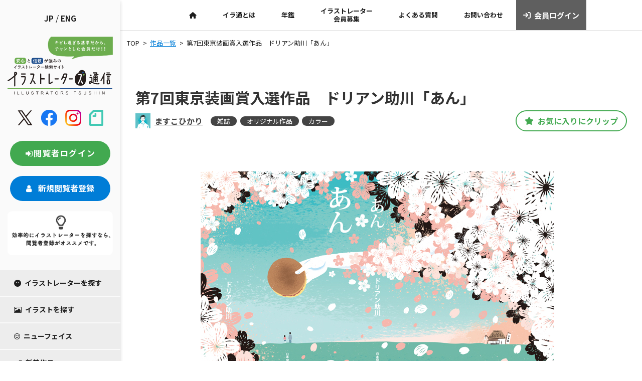

--- FILE ---
content_type: text/html; charset=UTF-8
request_url: https://iratsu.com/sakuhin/user0180/tokyosogasho_07/
body_size: 17331
content:
<!doctype html>
<html lang="ja">
<head>
	<meta charset="UTF-8">
	<meta name="viewport" content="width=device-width, initial-scale=1">
	<link rel="profile" href="https://gmpg.org/xfn/11">
	<link rel="preconnect" href="https://fonts.googleapis.com">
<link rel="preconnect" href="https://fonts.gstatic.com" crossorigin>
	<meta name='robots' content='max-image-preview:large' />
	<style>img:is([sizes="auto" i], [sizes^="auto," i]) { contain-intrinsic-size: 3000px 1500px }</style>
	<link rel='dns-prefetch' href='//translate.google.com' />
<link rel='dns-prefetch' href='//code.jquery.com' />
<link rel='dns-prefetch' href='//cdn.jsdelivr.net' />
<link rel='dns-prefetch' href='//unpkg.com' />
<link rel='dns-prefetch' href='//www.googletagmanager.com' />
<link rel='dns-prefetch' href='//fonts.googleapis.com' />
<link rel='dns-prefetch' href='//cdnjs.cloudflare.com' />
<link rel='dns-prefetch' href='//maxcdn.bootstrapcdn.com' />

<!-- SEO SIMPLE PACK 3.2.0 -->
<title>おしゃれ, かわいい, どら焼き, カラフル, 人物, 大人向け, 女性向け, 子供向け, 季節, 小説カバー, 小説挿絵, 小説挿絵、女性向け, 情景, 明るい, 春, 書籍, 書籍カバー, 書籍表紙, 東京装画賞, 桜, 植物, 物語, 男性向け, 花, 若者向け, 表紙, 表紙イラスト, 装丁, 装画, 風景, 食べ物</title>
<meta name="description" content="説明 日本図書設計家協会主催第7回東京装画賞入選 説明英文 Tokyo Book Jacket Competition Vol.7 &quot;Accepted”">
<meta name="keywords" content="おしゃれ, かわいい, どら焼き, カラフル, 人物, 大人向け, 女性向け, 子供向け, 季節, 小説カバー, 小説挿絵, 小説挿絵、女性向け, 情景, 明るい, 春, 書籍, 書籍カバー, 書籍表紙, 東京装画賞, 桜, 植物, 物語, 男性向け, 花, 若者向け, 表紙, 表紙イラスト, 装丁, 装画, 風景, 食べ物">
<link rel="canonical" href="https://iratsu.com/sakuhin/user0180/tokyosogasho_07/">
<meta property="og:locale" content="ja_JP">
<meta property="og:type" content="article">
<meta property="og:image" content="https://iratsu.com/wp-content/uploads/user0180/0180_00000215541.jpg">
<meta property="og:title" content="おしゃれ, かわいい, どら焼き, カラフル, 人物, 大人向け, 女性向け, 子供向け, 季節, 小説カバー, 小説挿絵, 小説挿絵、女性向け, 情景, 明るい, 春, 書籍, 書籍カバー, 書籍表紙, 東京装画賞, 桜, 植物, 物語, 男性向け, 花, 若者向け, 表紙, 表紙イラスト, 装丁, 装画, 風景, 食べ物">
<meta property="og:description" content="説明 日本図書設計家協会主催第7回東京装画賞入選 説明英文 Tokyo Book Jacket Competition Vol.7 &quot;Accepted”">
<meta property="og:url" content="https://iratsu.com/sakuhin/user0180/tokyosogasho_07/">
<meta property="og:site_name" content="イラストレーターズ通信">
<meta property="article:publisher" content="https://www.facebook.com/illustrators.jp/">
<meta name="twitter:card" content="summary_large_image">
<meta name="twitter:site" content="illustrators_jp">
<!-- / SEO SIMPLE PACK -->

<link rel='stylesheet' id='sbr_styles-css' href='https://iratsu.com/wp-content/plugins/reviews-feed/assets/css/sbr-styles.css?ver=1.1' media='all' />
<link rel='stylesheet' id='sbi_styles-css' href='https://iratsu.com/wp-content/plugins/instagram-feed/css/sbi-styles.min.css?ver=6.2.4' media='all' />
<link rel='stylesheet' id='wp-block-library-css' href='https://iratsu.com/wp-includes/css/dist/block-library/style.min.css?ver=6.7.4' media='all' />
<style id='classic-theme-styles-inline-css'>
/*! This file is auto-generated */
.wp-block-button__link{color:#fff;background-color:#32373c;border-radius:9999px;box-shadow:none;text-decoration:none;padding:calc(.667em + 2px) calc(1.333em + 2px);font-size:1.125em}.wp-block-file__button{background:#32373c;color:#fff;text-decoration:none}
</style>
<style id='global-styles-inline-css'>
:root{--wp--preset--aspect-ratio--square: 1;--wp--preset--aspect-ratio--4-3: 4/3;--wp--preset--aspect-ratio--3-4: 3/4;--wp--preset--aspect-ratio--3-2: 3/2;--wp--preset--aspect-ratio--2-3: 2/3;--wp--preset--aspect-ratio--16-9: 16/9;--wp--preset--aspect-ratio--9-16: 9/16;--wp--preset--color--black: #000000;--wp--preset--color--cyan-bluish-gray: #abb8c3;--wp--preset--color--white: #ffffff;--wp--preset--color--pale-pink: #f78da7;--wp--preset--color--vivid-red: #cf2e2e;--wp--preset--color--luminous-vivid-orange: #ff6900;--wp--preset--color--luminous-vivid-amber: #fcb900;--wp--preset--color--light-green-cyan: #7bdcb5;--wp--preset--color--vivid-green-cyan: #00d084;--wp--preset--color--pale-cyan-blue: #8ed1fc;--wp--preset--color--vivid-cyan-blue: #0693e3;--wp--preset--color--vivid-purple: #9b51e0;--wp--preset--gradient--vivid-cyan-blue-to-vivid-purple: linear-gradient(135deg,rgba(6,147,227,1) 0%,rgb(155,81,224) 100%);--wp--preset--gradient--light-green-cyan-to-vivid-green-cyan: linear-gradient(135deg,rgb(122,220,180) 0%,rgb(0,208,130) 100%);--wp--preset--gradient--luminous-vivid-amber-to-luminous-vivid-orange: linear-gradient(135deg,rgba(252,185,0,1) 0%,rgba(255,105,0,1) 100%);--wp--preset--gradient--luminous-vivid-orange-to-vivid-red: linear-gradient(135deg,rgba(255,105,0,1) 0%,rgb(207,46,46) 100%);--wp--preset--gradient--very-light-gray-to-cyan-bluish-gray: linear-gradient(135deg,rgb(238,238,238) 0%,rgb(169,184,195) 100%);--wp--preset--gradient--cool-to-warm-spectrum: linear-gradient(135deg,rgb(74,234,220) 0%,rgb(151,120,209) 20%,rgb(207,42,186) 40%,rgb(238,44,130) 60%,rgb(251,105,98) 80%,rgb(254,248,76) 100%);--wp--preset--gradient--blush-light-purple: linear-gradient(135deg,rgb(255,206,236) 0%,rgb(152,150,240) 100%);--wp--preset--gradient--blush-bordeaux: linear-gradient(135deg,rgb(254,205,165) 0%,rgb(254,45,45) 50%,rgb(107,0,62) 100%);--wp--preset--gradient--luminous-dusk: linear-gradient(135deg,rgb(255,203,112) 0%,rgb(199,81,192) 50%,rgb(65,88,208) 100%);--wp--preset--gradient--pale-ocean: linear-gradient(135deg,rgb(255,245,203) 0%,rgb(182,227,212) 50%,rgb(51,167,181) 100%);--wp--preset--gradient--electric-grass: linear-gradient(135deg,rgb(202,248,128) 0%,rgb(113,206,126) 100%);--wp--preset--gradient--midnight: linear-gradient(135deg,rgb(2,3,129) 0%,rgb(40,116,252) 100%);--wp--preset--font-size--small: 13px;--wp--preset--font-size--medium: 20px;--wp--preset--font-size--large: 36px;--wp--preset--font-size--x-large: 42px;--wp--preset--spacing--20: 0.44rem;--wp--preset--spacing--30: 0.67rem;--wp--preset--spacing--40: 1rem;--wp--preset--spacing--50: 1.5rem;--wp--preset--spacing--60: 2.25rem;--wp--preset--spacing--70: 3.38rem;--wp--preset--spacing--80: 5.06rem;--wp--preset--shadow--natural: 6px 6px 9px rgba(0, 0, 0, 0.2);--wp--preset--shadow--deep: 12px 12px 50px rgba(0, 0, 0, 0.4);--wp--preset--shadow--sharp: 6px 6px 0px rgba(0, 0, 0, 0.2);--wp--preset--shadow--outlined: 6px 6px 0px -3px rgba(255, 255, 255, 1), 6px 6px rgba(0, 0, 0, 1);--wp--preset--shadow--crisp: 6px 6px 0px rgba(0, 0, 0, 1);}:where(.is-layout-flex){gap: 0.5em;}:where(.is-layout-grid){gap: 0.5em;}body .is-layout-flex{display: flex;}.is-layout-flex{flex-wrap: wrap;align-items: center;}.is-layout-flex > :is(*, div){margin: 0;}body .is-layout-grid{display: grid;}.is-layout-grid > :is(*, div){margin: 0;}:where(.wp-block-columns.is-layout-flex){gap: 2em;}:where(.wp-block-columns.is-layout-grid){gap: 2em;}:where(.wp-block-post-template.is-layout-flex){gap: 1.25em;}:where(.wp-block-post-template.is-layout-grid){gap: 1.25em;}.has-black-color{color: var(--wp--preset--color--black) !important;}.has-cyan-bluish-gray-color{color: var(--wp--preset--color--cyan-bluish-gray) !important;}.has-white-color{color: var(--wp--preset--color--white) !important;}.has-pale-pink-color{color: var(--wp--preset--color--pale-pink) !important;}.has-vivid-red-color{color: var(--wp--preset--color--vivid-red) !important;}.has-luminous-vivid-orange-color{color: var(--wp--preset--color--luminous-vivid-orange) !important;}.has-luminous-vivid-amber-color{color: var(--wp--preset--color--luminous-vivid-amber) !important;}.has-light-green-cyan-color{color: var(--wp--preset--color--light-green-cyan) !important;}.has-vivid-green-cyan-color{color: var(--wp--preset--color--vivid-green-cyan) !important;}.has-pale-cyan-blue-color{color: var(--wp--preset--color--pale-cyan-blue) !important;}.has-vivid-cyan-blue-color{color: var(--wp--preset--color--vivid-cyan-blue) !important;}.has-vivid-purple-color{color: var(--wp--preset--color--vivid-purple) !important;}.has-black-background-color{background-color: var(--wp--preset--color--black) !important;}.has-cyan-bluish-gray-background-color{background-color: var(--wp--preset--color--cyan-bluish-gray) !important;}.has-white-background-color{background-color: var(--wp--preset--color--white) !important;}.has-pale-pink-background-color{background-color: var(--wp--preset--color--pale-pink) !important;}.has-vivid-red-background-color{background-color: var(--wp--preset--color--vivid-red) !important;}.has-luminous-vivid-orange-background-color{background-color: var(--wp--preset--color--luminous-vivid-orange) !important;}.has-luminous-vivid-amber-background-color{background-color: var(--wp--preset--color--luminous-vivid-amber) !important;}.has-light-green-cyan-background-color{background-color: var(--wp--preset--color--light-green-cyan) !important;}.has-vivid-green-cyan-background-color{background-color: var(--wp--preset--color--vivid-green-cyan) !important;}.has-pale-cyan-blue-background-color{background-color: var(--wp--preset--color--pale-cyan-blue) !important;}.has-vivid-cyan-blue-background-color{background-color: var(--wp--preset--color--vivid-cyan-blue) !important;}.has-vivid-purple-background-color{background-color: var(--wp--preset--color--vivid-purple) !important;}.has-black-border-color{border-color: var(--wp--preset--color--black) !important;}.has-cyan-bluish-gray-border-color{border-color: var(--wp--preset--color--cyan-bluish-gray) !important;}.has-white-border-color{border-color: var(--wp--preset--color--white) !important;}.has-pale-pink-border-color{border-color: var(--wp--preset--color--pale-pink) !important;}.has-vivid-red-border-color{border-color: var(--wp--preset--color--vivid-red) !important;}.has-luminous-vivid-orange-border-color{border-color: var(--wp--preset--color--luminous-vivid-orange) !important;}.has-luminous-vivid-amber-border-color{border-color: var(--wp--preset--color--luminous-vivid-amber) !important;}.has-light-green-cyan-border-color{border-color: var(--wp--preset--color--light-green-cyan) !important;}.has-vivid-green-cyan-border-color{border-color: var(--wp--preset--color--vivid-green-cyan) !important;}.has-pale-cyan-blue-border-color{border-color: var(--wp--preset--color--pale-cyan-blue) !important;}.has-vivid-cyan-blue-border-color{border-color: var(--wp--preset--color--vivid-cyan-blue) !important;}.has-vivid-purple-border-color{border-color: var(--wp--preset--color--vivid-purple) !important;}.has-vivid-cyan-blue-to-vivid-purple-gradient-background{background: var(--wp--preset--gradient--vivid-cyan-blue-to-vivid-purple) !important;}.has-light-green-cyan-to-vivid-green-cyan-gradient-background{background: var(--wp--preset--gradient--light-green-cyan-to-vivid-green-cyan) !important;}.has-luminous-vivid-amber-to-luminous-vivid-orange-gradient-background{background: var(--wp--preset--gradient--luminous-vivid-amber-to-luminous-vivid-orange) !important;}.has-luminous-vivid-orange-to-vivid-red-gradient-background{background: var(--wp--preset--gradient--luminous-vivid-orange-to-vivid-red) !important;}.has-very-light-gray-to-cyan-bluish-gray-gradient-background{background: var(--wp--preset--gradient--very-light-gray-to-cyan-bluish-gray) !important;}.has-cool-to-warm-spectrum-gradient-background{background: var(--wp--preset--gradient--cool-to-warm-spectrum) !important;}.has-blush-light-purple-gradient-background{background: var(--wp--preset--gradient--blush-light-purple) !important;}.has-blush-bordeaux-gradient-background{background: var(--wp--preset--gradient--blush-bordeaux) !important;}.has-luminous-dusk-gradient-background{background: var(--wp--preset--gradient--luminous-dusk) !important;}.has-pale-ocean-gradient-background{background: var(--wp--preset--gradient--pale-ocean) !important;}.has-electric-grass-gradient-background{background: var(--wp--preset--gradient--electric-grass) !important;}.has-midnight-gradient-background{background: var(--wp--preset--gradient--midnight) !important;}.has-small-font-size{font-size: var(--wp--preset--font-size--small) !important;}.has-medium-font-size{font-size: var(--wp--preset--font-size--medium) !important;}.has-large-font-size{font-size: var(--wp--preset--font-size--large) !important;}.has-x-large-font-size{font-size: var(--wp--preset--font-size--x-large) !important;}
:where(.wp-block-post-template.is-layout-flex){gap: 1.25em;}:where(.wp-block-post-template.is-layout-grid){gap: 1.25em;}
:where(.wp-block-columns.is-layout-flex){gap: 2em;}:where(.wp-block-columns.is-layout-grid){gap: 2em;}
:root :where(.wp-block-pullquote){font-size: 1.5em;line-height: 1.6;}
</style>
<link rel='stylesheet' id='contact-form-7-css' href='https://iratsu.com/wp-content/plugins/contact-form-7/includes/css/styles.css?ver=5.9' media='all' />
<link rel='stylesheet' id='ctf_styles-css' href='https://iratsu.com/wp-content/plugins/custom-twitter-feeds/css/ctf-styles.min.css?ver=2.2' media='all' />
<link rel='stylesheet' id='google-language-translator-css' href='https://iratsu.com/wp-content/plugins/google-language-translator/css/style.css?ver=6.0.18' media='' />
<link rel='stylesheet' id='wp-polls-css' href='https://iratsu.com/wp-content/plugins/wp-polls/polls-css.css?ver=2.77.2' media='all' />
<style id='wp-polls-inline-css'>
.wp-polls .pollbar {
	margin: 1px;
	font-size: 6px;
	line-height: 8px;
	height: 8px;
	background-image: url('https://iratsu.com/wp-content/plugins/wp-polls/images/default/pollbg.gif');
	border: 1px solid #c8c8c8;
}

</style>
<link rel='stylesheet' id='google-font-css' href='https://fonts.googleapis.com/css2?family=Noto+Sans+JP%3Awght%40400%3B700&#038;display=swap&#038;ver=6.7.4' media='all' />
<link rel='stylesheet' id='google-poppin-font-css' href='https://fonts.googleapis.com/css2?family=Poppins&#038;display=swap&#038;ver=6.7.4' media='all' />
<link rel='stylesheet' id='bootstrap-css' href='https://cdn.jsdelivr.net/npm/bootstrap@5.2.3/dist/css/bootstrap.min.css?ver=6.7.4' media='all' />
<link rel='stylesheet' id='fontawesome-css' href='https://cdnjs.cloudflare.com/ajax/libs/font-awesome/6.5.1/css/all.min.css?ver=6.7.4' media='all' />
<link rel='stylesheet' id='common-style-css' href='https://iratsu.com/css/common.css?ver=1.1.7' media='all' />
<link rel='stylesheet' id='illustrators-style-css' href='https://iratsu.com/css/illustrators.css?ver=1.1.7' media='all' />
<link rel='stylesheet' id='posts-style-css' href='https://iratsu.com/css/posts.css?ver=1.1.7' media='all' />
<link rel='stylesheet' id='mdpc-style-css' href='https://iratsu.com/css/mdpc.css?ver=1.1.7' media='screen and (min-width: 1200px) and (max-width: 1439px)' />
<link rel='stylesheet' id='sptab-style-css' href='https://iratsu.com/css/sptab.css?ver=1.1.7' media='screen and (max-width: 1199px)' />
<link rel='stylesheet' id='slick-style-css' href='//cdn.jsdelivr.net/npm/slick-carousel@1.8.1/slick/slick.css?ver=1.1.7' media='all' />
<link rel='stylesheet' id='slick-theme-style-css' href='//cdn.jsdelivr.net/npm/slick-carousel@1.8.1/slick/slick-theme.css?ver=1.1.7' media='all' />
<link rel='stylesheet' id='cff-css' href='https://iratsu.com/wp-content/plugins/custom-facebook-feed/assets/css/cff-style.min.css?ver=4.2' media='all' />
<link rel='stylesheet' id='sb-font-awesome-css' href='https://maxcdn.bootstrapcdn.com/font-awesome/4.7.0/css/font-awesome.min.css?ver=6.7.4' media='all' />
<link rel='stylesheet' id='fancybox-css' href='https://iratsu.com/wp-content/plugins/easy-fancybox/fancybox/1.5.4/jquery.fancybox.min.css?ver=6.7.4' media='screen' />
<link rel='stylesheet' id='cf7cf-style-css' href='https://iratsu.com/wp-content/plugins/cf7-conditional-fields/style.css?ver=2.4.7' media='all' />
<!--n2css--><script src="https://iratsu.com/wp-includes/js/jquery/jquery.min.js?ver=3.7.1" id="jquery-core-js"></script>
<script src="https://iratsu.com/wp-includes/js/jquery/jquery-migrate.min.js?ver=3.4.1" id="jquery-migrate-js"></script>
<script src="https://code.jquery.com/jquery-3.6.0.min.js?ver=1.1.7" id="jquery-js-js"></script>

<!-- Google アナリティクス スニペット (Site Kit が追加) -->
<script src="https://www.googletagmanager.com/gtag/js?id=GT-K556WSW" id="google_gtagjs-js" async></script>
<script id="google_gtagjs-js-after">
window.dataLayer = window.dataLayer || [];function gtag(){dataLayer.push(arguments);}
gtag('set', 'linker', {"domains":["iratsu.com"]} );
gtag("js", new Date());
gtag("set", "developer_id.dZTNiMT", true);
gtag("config", "GT-K556WSW");
</script>

<!-- (ここまで) Google アナリティクス スニペット (Site Kit が追加) -->
<link rel="https://api.w.org/" href="https://iratsu.com/wp-json/" /><link rel="alternate" title="JSON" type="application/json" href="https://iratsu.com/wp-json/wp/v2/sakuhin/370062" /><link rel="EditURI" type="application/rsd+xml" title="RSD" href="https://iratsu.com/xmlrpc.php?rsd" />
<meta name="generator" content="WordPress 6.7.4" />
<link rel='shortlink' href='https://iratsu.com/?p=370062' />
<link rel="alternate" title="oEmbed (JSON)" type="application/json+oembed" href="https://iratsu.com/wp-json/oembed/1.0/embed?url=https%3A%2F%2Firatsu.com%2Fsakuhin%2Fuser0180%2Ftokyosogasho_07%2F" />
<link rel="alternate" title="oEmbed (XML)" type="text/xml+oembed" href="https://iratsu.com/wp-json/oembed/1.0/embed?url=https%3A%2F%2Firatsu.com%2Fsakuhin%2Fuser0180%2Ftokyosogasho_07%2F&#038;format=xml" />
<style>p.hello{font-size:12px;color:darkgray;}#google_language_translator,#flags{text-align:left;}#google_language_translator{clear:both;}#flags{width:165px;}#flags a{display:inline-block;margin-right:2px;}#google_language_translator{width:auto!important;}.goog-tooltip{display: none!important;}.goog-tooltip:hover{display: none!important;}.goog-text-highlight{background-color:transparent!important;border:none!important;box-shadow:none!important;}#google_language_translator{display:none;}#google_language_translator select.goog-te-combo{color:#32373c;}div.skiptranslate{display:none!important;}body{top:0px!important;}#goog-gt-{display:none!important;}#glt-translate-trigger{left:20px;right:auto;}#glt-translate-trigger > span{color:#ffffff;}#glt-translate-trigger{background:#f89406;}.goog-te-gadget .goog-te-combo{width:100%;}</style><meta name="generator" content="Site Kit by Google 1.121.0" /><link rel="icon" href="https://iratsu.com/wp-content/uploads/k-togo/cropped-Favicon_iratsu_800x800-32x32.png" sizes="32x32" />
<link rel="icon" href="https://iratsu.com/wp-content/uploads/k-togo/cropped-Favicon_iratsu_800x800-192x192.png" sizes="192x192" />
<link rel="apple-touch-icon" href="https://iratsu.com/wp-content/uploads/k-togo/cropped-Favicon_iratsu_800x800-180x180.png" />
<meta name="msapplication-TileImage" content="https://iratsu.com/wp-content/uploads/k-togo/cropped-Favicon_iratsu_800x800-270x270.png" />
		<style id="wp-custom-css">
			.board_page_board_notes>.wp-die-message, p {
    font-size: 16px;
}
.popup.wp-block-gallery.has-nested-images.is-cropped figure.wp-block-image:not(#individual-image){
	flex-grow:0;
}

.tg.hidden-block{
	display:none;
}

.recap p {
    margin: 40px 0 100px;
}

.grecaptcha-badge { visibility: hidden; }

.tg {
    clear: both;
}

.tg section {
    padding: 0;
}

.tg div.img-round img {
    border-radius: 10px;
    margin-bottom: 20px;
}

.top-c {
    border: 3px solid red;
    text-align: center;
    padding: 10px 0 0;
    background-color: lemonchiffon;
}

.top-c p {
    text-align: center !important;
    font-weight: 700;
}

.tg-mb-br{
	display:block;
}

.tg-pc-br{
	display:none;
}

.tg label {
    display: inline;
}

.tg section h2{
	text-align:center;
}
.tg section h2 span {
    font-size: 3.125rem;
    font-weight: bold;
}
.tg section h2 p {
    font-size: 1.125rem;
    margin-bottom: 20px;
    text-align: center;
    padding-bottom: 20px;
}

.tg section h2:before, .tg section h2:after {
    content: "";
    position: absolute;
    right: 50%;
    bottom: 0;
    width: 170px;
    height: 3px;
    background-color: #42A950;
}

.tg section h2:after {
    right: auto;
    left: 50%;
    background-color: #007DD7;
}

.tg h3 .tg h4, .tg h5,.icon100 i,.icon50 i ,.tg div.cap-lead-set h4 {
	color:#333333;
}



.tg h3,.tg .wh-box h3{
	border-bottom:none;
	line-height:170%;
	font-size:20px;
	margin:20px 0;
color:#333333;
}

.tg h3.small-f{
	font-size:25px;
}

.tg h3.mini {
	font-size:18px;
}

.tg h4{
	font-size:22px;
	letter-spacing:2px;
		line-height:150%;
}

.tg h5,.tg .col-in div.wp-block-column h4{
	font-size:18px;
			line-height:150%;
}

.tg p,.tg div.profile li{
color:#444;
line-height: 180%;
	text-align:justify;
}

.tg .col-small li, .tg .col-small p{
text-align: justify;
font-size: 14px;
line-height: 170%;
}

.tg .wh-box p{
	line-height:150%;
	font-size:15px;
}

.tg .top-intro p {
    font-size: 16px;
    line-height: 200%;
}

.tg div.wh-box div.wp-block-column {
    padding: 0 5%;
}

.tg div.wh-box div.wp-block-column h3{
    font-size:16px;
}

.tg .mission-box p {
    font-size: 1.1rem;
    font-weight: 600;
}

.mission-box{
    margin:2em 0;
    position: relative;
    /*padding: 0.5em 1.5em;*/
    border-top: solid 2px black;
    border-bottom: solid 2px black;
    padding: 10px 10% 50px;
    max-width: 992px;
    width: 80%;
    margin: 20px auto;
}
.mission-box:before, .mission-box:after{
    content: '';
    position: absolute;
    top: -10px;
    width: 2px;
    height: -webkit-calc(100% + 20px);
    height: calc(100% + 20px);
    background-color: black;
}
.mission-box:before {left: 10px;}
.mission-box:after {right: 10px;}
.mission-box p {
    margin: 0; 
    padding: 0;
}

.tg div.inner{
	max-width:80%;
	margin:0 auto;
}

.tg div.center{
	max-width:576px;
	width:80%;
	margin:0 auto;
}

.tg h5.balloon-u,.tg div.center div, .tg p.p-center {
    text-align: center;
}

.tg div.right{
	max-width:900px;
	width:80%;
margin:0 auto;
}


.tg div.wp-block-column {
    padding: 20px 20px;
}

.tg .nenkan div.wp-block-column {
    padding: 0 0;
}

.tg .col-in div.wp-block-column {
    padding: 0 2%;
}



.tg .border-bottom{
	border-bottom:1px solid #707070;
}

.tg .wh-box{
	border-radius:20px;
	padding:50px 5%;
	max-width: 992px;
    width: 80%;
    margin: 20px auto;
}

.tg .wh-box ul {
    margin: 0;
    list-style: none;
    padding: 0;
}


.tg .wh-box li{
margin-bottom:10px;
display: flex;
}

.icon100 i {
    text-align: center;
    margin: 0 auto;
    display: block;
	font-size:100px;
}

.icon50 i{
	    text-align: center;
    margin: 0 auto;
    display: block;
	font-size:50px;
}

.pink i{
	color:#EE87B4;
}

.l-blue i{
	color:#8CD9F3;
}

.yellow i{
	color:#007DD7;
}

.glay i{
	color:#808080;
}

.title-no i{
	font-size:50px;
		color:#EE87B4;
}

.tg .col-in div.wp-block-column h4:before{
	font-family: "Font Awesome 6 Free";
	content:"\f15c";
font-weight:300;
	margin-right:5px;
}


.tg .wh-box li:before {
	font-family: "Font Awesome 6 Free";
	content:"\f00c";
font-weight:600;
	margin-right:5px;
}

.tg .beige-box {
    background-color: #F4F0E6;
}

.title-no p{
	font-size:50px;
	padding-bottom:10px;
	border-bottom:2px solid;
	display:inline;
}

.tg .button-bk{
	padding:50px 0;
}

.tg .button-bk a.wp-block-button__link,
.tg .button-bk a:link.wp-block-button__link,
.tg .button-bk a:visited.wp-block-button__link {
	color:#fff;
    border-radius: 15px;
    padding: 20px 50px;
    font-size: 15px;
    background-color: #444444;
}

.tg .button-bk a:hover.wp-block-button__link {
color:#444;
    background-color: #fff;
	border:2px solid #444;
}

.tg div.info-box p:first-child {
  position: relative;
  padding: 1.5rem;
  text-align: center;
  background: #fff;
	margin-bottom:0;
}

.tg div.info-box p:first-child:before,
.tg div.info-box p:first-child:after {
  position: absolute;
  content: '';
}

.tg div.info-box p:first-child:before {
  top: -40px;
  left: calc(50% - 40px);
  width: 80px;
  height: 80px;
  border-radius: 50%;
  background: #fff;
}

.tg div.info-box p:first-child:after {
  top: 0;
  left: 0;
  width: 100%;
  height: 100%;
  background: #fff;
}

.tg div.info-box p:first-child i {
  font-size: 30px;
  font-size: 2rem;
  line-height: 60px;
  position: absolute;
  z-index: 1;
  top: -40px;
  left: calc(50% - 40px);
  width: 80px;
  height: 60px;
  text-align: center;
}

.tg div.info-box p:first-child span {
    position: relative;
    z-index: 1;
    font-weight: 700;
}

.tg div.info-box p:not(:first-child) {
    background-color: #fff;
    padding: 10px 0 20px;
    margin: 0;
    text-align: center;
}

.tg div.point-no {
    margin-bottom: 40px;
}

.tg div.point-no p {
    text-align: center;
    letter-spacing: 10px;
    font-family: 'FontAwesome';
    margin-bottom: 10px;
}

.tg div.point-no i {
    font-size: 50px;
}
.work-list .wp-block-columns {
    background-color: #fff;
    border-radius: 20px;
}

.tg div.work-list li div {
    display: block;
}



.tg div.work-list li div:first-child {
    margin-bottom: 0;
    padding-bottom: 0;
}

.tg div.work-list li div:nth-child(2) {
    padding-top: 0;
}

.tg div.work-list h2 {
    padding: 0;
    margin: 0;
    font-size: 16px;
}

.tg div.meta {
	clear:both;
}

.tg div.work-list-view img {
    height: 300px;

    object-fit: cover;
}

.meta.wp-block-post-author div.wp-block-post-author__avatar {
    float: left;
}


.tg .kisoku p{
	padding-bottom:10px;
	border-bottom:1px dotted #444;
}

.tg .timeline div.wp-block-columns, .tg .profile div.wp-block-columns{
    margin-bottom: 0;
}
.tg .timeline div.wp-block-column, .tg .profile div.wp-block-column {
    padding: 0;
}

.tg .profile ul {
    margin-left: 0;
}

.balloon-u{
	position: relative;
  display: inline-block;
  margin: 1.5em 0;
  padding: 20px 30px;
  min-width: 120px;
  max-width: 100%;
  color: #555;
  font-size: 16px;
  background: #FFF;
  border: solid 3px #fff;
	border-radius: 10px;
  box-sizing: border-box;
}

.balloon-u:before {
  content: "";
  position: absolute;
  bottom: -24px;
  left: 50%;
  margin-left: -15px;
  border: 12px solid transparent;
  border-top: 12px solid #FFF;
  z-index: 2;
}

.balloon-u:after {
  content: "";
  position: absolute;
  bottom: -30px;
  left: 50%;
  margin-left: -17px;
  border: 14px solid transparent;
  border-top: 14px solid #fff;
  z-index: 1;
}

.balloon-u p,.balloon-u h5 {
  margin: 0;
  padding: 0;
}

.tg div.baloon{
	width: 80%;
    background:#F4F0E6;
    padding: 50px 30px;
    text-align: center;
    color: #333333;
    font-size: 15px;
    border-radius: 50px;
    -webkit-border-radius: 50px;
    -moz-border-radius: 50px;
    max-width: 768px;
    margin: 0 auto;
}

.tg div.baloon p {
    text-align: center;
	margin-bottom:0;
}

.baloon-crown {
    width: 80%;
    position: relative;
    background:#F4F0E6;
    padding: 30px 30px;
    text-align: center;
    color: #333333;
    font-size: 15px;
    /* font-weight: bold; */
    border-radius: 50px;
    -webkit-border-radius: 50px;
    -moz-border-radius: 50px;
    max-width: 768px;
    margin: 0 auto;
}
.baloon-crown:after{
    border: solid transparent;
    content:'';
    height:0;
    width:0;
    pointer-events:none;
    position:absolute;
    border-color: rgba(255, 245, 245, 0);
    border-top-width:10px;
    border-bottom-width:10px;
    border-left-width:10px;
    border-right-width:10px;
    margin-left: -10px;
    border-top-color:#F4F0E6;
    top:100%;
    left:50%;
}

.baloon-crown p{
	font-size:16px;
	line-height:200%;
	font-weight:700;
}


.tg div.dbl-inner {
    padding: 10%;
    background-color: #F4F0E6;
    border-radius: 20px;
}

.tg div.midashi01 p {
    text-align: center;
    font-size: 50px;
    padding: 0 0;
    margin: 0;
    letter-spacing: 3px;
    font-weight: 300;
}

.tg div.motto-box {
    width: 90%;
    margin: 50px auto;
    float: right;
    background-color: #F4F0E6;
    padding: 10%;
    border-radius: 50px 0 0 50px;
}

.tg div.motto-box-r{
	    width: 90%;
    margin: 50px auto;
    background-color: #F4F0E6;
    padding: 5%;
	    border-radius: 0 50px 50px 0;
	    float: left;
}

.tg .motto-box p {
    line-height: 200%;
}

.tg .motto-box-r p{
	max-width:768px;
	  width:80%;
	margin:0 auto;
}

.underline01 {
  background: #FEE28A;
}

.futoji {
    font-size: 1.2rem;
    font-weight: 700;
}

.tg div.form-base {
    width: 90%;
    max-width: 768px;
    margin: 0 auto;
}

div.acceptance input {
    width: auto;
}

.cancel-top-box {
    margin: 50px 0;
    padding: 20px 20px;
    background-color: antiquewhite;
}

.form-header p {
    font-size: 20px;
    font-weight: 700;
    background-color: #444444;
	color:#ffffff;
    padding: 10px 20px;
    border-radius: 25px;
    margin-top: 50px;
}

div.form-box div.form-header p {
    font-size: 20px;
    font-weight: 700;
    background-color: #444444;
	color:#ffffff;
    padding: 10px 20px;
    border-radius: 25px;
	margin-bottom:20px;
}

.form-box p span textarea {
    margin-left: 20px;
    margin-bottom: 20px;
}

.form-base input, .form-base textarea {
border: none;
    background: #F4F0E6;
    padding: 10px 20px;
    border-radius: 20px;
	    margin-bottom: 0;
	width:100%;
	font-size:16px;
}

input[type="checkbox"], input[type="radio"] {
    width: auto;
}

.form-box span.form-dot-box,.form-back div.form-dot-box {
    padding: 2%;
    border: 1px dashed #777;
    border-radius: 20px;
    color: #444444;
    margin: 20px 0;
}

span.ttl-label, p.ttl-label {
    font-weight: 600;
    color: #444;
}

span.must-label:before {
    content: '●';
    color: #EE87B4;
    margin-right: 5px;
    font-size: 12px;
}

.form-info {
	position: relative;
  display: inline-block;
    padding: 20px 20px;
    background: #F8D5E5;
    border-radius: 20px;
    margin-bottom: 50px;
}

.form-info:before {
content: "";
  position: absolute;
  top: -30px;
  left: 50%;
  margin-left: -15px;
  border: 15px solid transparent;
  border-bottom: 15px solid #F8D5E5;
}
.form-info p {
    margin: 0;
}

.form-base input.wpcf7-form-control.has-spinner.wpcf7-submit {
    color: #fff;
    background: #333;
}

div.form-box ul {
    padding: 20px 40px 40px;
    margin: 0 0 30px;
    background-color: #FFF9E8;
}
div.form-box p {
    margin: 5px 0;
    padding: 0;
}

.form-box li {
    margin-left: 20px;
}

.form-box span {
    display: grid;
}



.tg div.cap-lead-set {
    padding: 0;
    margin: 0 0 20px;
}

.tg div.cap-lead-set h4{
	font-size:15px;
	    margin-left: 1rem;
	    margin-bottom: auto;
}

.tg div.cap-lead-set h4:before{
    content: "○";
    margin-left: -1rem;
}


.tg div.cap-lead-set p{
	font-size:14px;
}

.tg div.caution-box {
    padding: 40px;
    background-color: #fff9e8;
    border-radius: 20px;
}

.tg div.caution-box p.midashi {
background-color:#007DD7;
	text-align: center;
}

.tg div.caution-box h4:before {
    
}

.tg div.caution-box li {
    margin-bottom:3px;
}

.tg div.oshigoto, .tg div.faq {
    max-width: 990px;
    margin: 0 auto;
}

.tg div.tearms h3 {
    font-size: 1.2em;
    margin-bottom: 0;
}

.tg .tearms li {
    margin-bottom:20px;
}

.tg .tearms ol {
    counter-reset: count 0;
    list-style-type: none;
	margin-top:1rem;
}
.tg .tearms li:before {
    counter-increment: count 1;
    content: counters(count, "-") ". ";
	margin-right:5px;
}

.tg div.tearms p {
    padding-bottom: 10px;
}

.tg .tearms div.inner{
    border-bottom: 1px dashed #777;
    padding-bottom: 20px;
}

.tearms-index div.wp-block-column {
    padding: 0;
    margin: 0;
}

.tg div.tearms-index {
    padding: 40px 5%;
    background-color: #F5F4F2;
    border-radius: 20px;
    margin: 0 auto;
}

.tg div.tearms-index li {
   list-style:none;
}

.tg div.tearms-index li:before {
    content: none;
}

.tg div.tearms-box {
    background-color: #fff;
    padding: 20px;
    border-radius: 20px;
}


.tg div.tearms-box p{
    text-align:center;
}

.tg .reform-block {
    border-top: 1px solid #ddd;
    padding: 10px 0;
}

.tg div.reform-block h3 {
    margin-top: 0;
	margin-bottom: 10px;
}

.tg div.reform-block p {
    margin-bottom: 0;
}

.tg .reform-block div.wp-block-columns > div.wp-block-column {
    padding: 10px;
    margin: 0;
    border: 1px solid #444;
}

.tg .reform-block div.marker {
    align-items: baseline;
    margin-left: 10px;
}

.tg .reform-block div.marker p:first-child {
    width: 10%;
}

.tg div.faq.question li {
    margin-bottom: 5px;
}

.tg div.faq.answer div.inner {
    border-bottom: 1px solid #777;
    padding: 20px 0;
}

.tg p.etsu-under {
    padding-bottom: 10px;
    position: relative;
    padding: 1.5rem;
    border-radius: 5px;
    /* border: 2px solid #333; */
    background: antiquewhite;
    color: #333;
}

.tg p.etsu-under::before {
    position: absolute;
    top: 100%;
    left: 50%;
    transform: translateX(-50%);
    height: 20px;
    width: 3px;
    background-color: antiquewhite;
	content: "";
}

@media (min-width: 1200px){
	.tg-mb-br{
	display:none;
}
	
	.tg-pc-br{
	display:block;
}
	
		.tg div.wp-block-column {
    padding: 50px 5%;
}
	
	.tearms-index div.wp-block-column {
    padding: 50px 0;
}
	
.tg .wh-box h3 {
    line-height: 150%;
    margin: 0 0 20px 0;
    font-size: 30px;
}

.tg div.motto-box, .tg div.motto-box-r{
	width: 80%;
	    padding: 5%;
	}
	.tg h3{
	border-bottom:none;
	line-height:170%;
	font-size:30px;
	margin:20px 0;
color:#333333;
}
	
	.tg div.wp-block-column {
    padding: 50 5%;
}
	
	.tg div.wh-box div.wp-block-column h3{
    font-size:25px;
}
	
	.baloon-crown {
    width: 80%;
    position: relative;
    background:#F4F0E6;
    padding: 50px 80px;
    text-align: center;
    color: #333333;
    font-size: 15px;
    /* font-weight: bold; */
    border-radius: 50px;
    -webkit-border-radius: 50px;
    -moz-border-radius: 50px;
    max-width: 768px;
    margin: 0 auto;
}
}

@media (max-width: 768px) {
   .reverse div.wp-block-columns:nth-child(even) {
        flex-direction: column-reverse;
    }  
	
.tg div.block-ttl h3{
	text-align:center;
}
	

	
}  		</style>
		<style id="wpforms-css-vars-root">
				:root {
					--wpforms-field-border-radius: 3px;
--wpforms-field-background-color: #ffffff;
--wpforms-field-border-color: rgba( 0, 0, 0, 0.25 );
--wpforms-field-text-color: rgba( 0, 0, 0, 0.7 );
--wpforms-label-color: rgba( 0, 0, 0, 0.85 );
--wpforms-label-sublabel-color: rgba( 0, 0, 0, 0.55 );
--wpforms-label-error-color: #d63637;
--wpforms-button-border-radius: 3px;
--wpforms-button-background-color: #066aab;
--wpforms-button-text-color: #ffffff;
--wpforms-field-size-input-height: 43px;
--wpforms-field-size-input-spacing: 15px;
--wpforms-field-size-font-size: 16px;
--wpforms-field-size-line-height: 19px;
--wpforms-field-size-padding-h: 14px;
--wpforms-field-size-checkbox-size: 16px;
--wpforms-field-size-sublabel-spacing: 5px;
--wpforms-field-size-icon-size: 1;
--wpforms-label-size-font-size: 16px;
--wpforms-label-size-line-height: 19px;
--wpforms-label-size-sublabel-font-size: 14px;
--wpforms-label-size-sublabel-line-height: 17px;
--wpforms-button-size-font-size: 17px;
--wpforms-button-size-height: 41px;
--wpforms-button-size-padding-h: 15px;
--wpforms-button-size-margin-top: 10px;

				}
			</style></head>

<body class="sakuhin-template-default single single-sakuhin postid-370062 no-sidebar">

<a id="pagetop" href="#page">
	<img src="/img/gototop.svg" alt="PAGE TOP" />
</a>
<div id="page" class="site">
<div id="spHeader" class="pc-none">
	<a href="/" class="title"><img src="/img/iratsu-logo.png" alt="イラストレーターズ通信" /></a>
	<div class="lang">
		<a href="#" title="Japanese" class="btn-lang" data-lang="ja">JP</a>
		/
		<a href="#" title="English" class="btn-lang" data-lang="en">ENG</a>
	</div>
	<a href="#" class="spMenuBtn">
		<i></i>
		<i></i>
		<i></i>
	</a>
</div>
<div id="spMenu" class="pc-none">
	<div class="wrap">
		<div class="links">
			<a href="/illustrators/"><i class="fa"></i>イラストレーター一覧</a>
			<a href="/illustrations/"><i class="fa"></i>作品一覧</a>
			<a href="/about/">イラ通とは</a>
			<a href="/yearbook/">年鑑イラストレーターズ通信</a>
			<a href="/recruit/">イラストレーター会員募集</a>
			<a href="/faq/">よくある質問</a>
			<a href="/contact/">お問い合わせ</a>
		</div>
		<div class="sns">
			<a href="https://twitter.com/illustrators_jp" target="_blank"><img src="/img/SNS/twitter.png" alt="Twitter" /></a>
			<a href="https://www.facebook.com/illustrators.jp/" target="_blank"><img src="/img/SNS/facebook.png" alt="facebook" /></a>
			<a href="https://www.instagram.com/illustratorstsushin/" target="_blank"><img src="/img/SNS/Instagram.png" alt="instagram" /></a>
			<a href="https://note.com/moriryuichiro/" target="_blank"><img src="/img/SNS/note.png" alt="Note" /></a>
		</div>
		<div class="links2">
		</div>
	</div>
	<div class="white_base">
		<a href="/wp-login.php"><i class="fa"></i>会員ログイン</a>
	</div>
</div>

<div id="spFooter" class="pc-none">
	<a href="/signin/" name="t1" class="btn-login"><i class="fa"></i>閲覧者<br>ログイン</a>
	<a href="/illustrators/" name="t2"><i class="fa fa-regular"></i>イラストレーター<br class="pc-tab-none"/>を探す</a>
	<a href="/illustrations/"><i class="fa fa-regular"></i>イラスト<br class="pc-tab-none"/>を探す</a>
	<a href="/illustrators/?sts=newface"><i class="fa fa-regular"></i>ニューフェイス</a>
	<a href="/illustrations/?sts=hot"><i class="fa"></i>新着作品</a>
</div>
<div id="sidemenu" class="fixedsticky sp-tab-none">
	<div id="inner">
		<div class="lang">
			<a href="#" title="Japanese" class="btn-lang" data-lang="ja">JP</a>
			/
			<a href="#" title="English" class="btn-lang" data-lang="en">ENG</a>
		</div>
		<div class="translate notranslate goog-te-gadget" dir="ltr" style="">
			Powered by <span style="white-space:nowrap"><a class="VIpgJd-ZVi9od-l4eHX-hSRGPd" href="https://translate.google.com" target="_blank"><img src="https://www.gstatic.com/images/branding/googlelogo/1x/googlelogo_color_42x16dp.png" width="37px" height="14px" style="padding-right: 3px" alt="Google 翻訳">翻訳</a></span>
		</div>
		<div class="wrap">
			<a href="/" class="logo"><img src="/img/iratsu-logo5.svg" alt="イラストを、安心して依頼できるイラストレーター検索サイト　イラストレーターズ通信" /></a>
		</div>
		<div class="sns">
			<a href="https://twitter.com/illustrators_jp" target="_blank"><img src="/img/SNS/twitter.png" alt="Twitter" /></a>
			<a href="https://www.facebook.com/illustrators.jp/" target="_blank"><img src="/img/SNS/facebook.png" alt="facebook" /></a>
			<a href="https://www.instagram.com/illustratorstsushin/" target="_blank"><img src="/img/SNS/Instagram.png" alt="instagram" /></a>
			<a href="https://note.com/moriryuichiro/" target="_blank"><img src="/img/SNS/note.png" alt="Note" /></a>
		</div>
		<div class="wrap">
			<a href="/signin/" class="btn-login"><i class="fa"></i>閲覧者ログイン</a>
			<a href="/signup/" class="btn-new"><i class="fa"></i>新規閲覧者登録</a>
		</div>

		<a href="/about/#reader-detail" class="dekirukoto wrap">
			<img src="/img/side-forreaders@2x.png" alt="" />
		</a>
		<div class="lists">
			<a href="/illustrators/"><i class="fa fw-normal"></i>イラストレーターを探す</a>
			<a href="/illustrations/"><i class="fa"></i>イラストを探す</a>
			<a href="/illustrators/?sts=newface"><i class="fa fw-normal"></i>ニューフェイス</a>
			<a href="/illustrations/?sts=hot"><i class="fa"></i>新着作品</a>
		</div>
	</div>

</div>
<main id="main">
	<a class="skip-link screen-reader-text" href="#primary">Skip to content</a>

	<header id="masthead" class="site-header sp-tab-none">
		<div class="container">
		<nav id="site-navigation" class="main-navigation">
			<!--
			<button class="menu-toggle" aria-controls="primary-menu" aria-expanded="false">Primary Menu</button>
-->
			<div class="menu-gmenu-container"><ul id="primary-menu" class="menu"><li id="menu-item-19" class="menu-item menu-item-type-custom menu-item-object-custom menu-item-home menu-item-19"><a href="https://iratsu.com/"><i class="fa-solid fa-house"></i></a></li>
<li id="menu-item-20" class="menu-item menu-item-type-post_type menu-item-object-page menu-item-20"><a href="https://iratsu.com/about/">イラ通とは</a></li>
<li id="menu-item-24" class="menu-item menu-item-type-post_type menu-item-object-page menu-item-24"><a href="https://iratsu.com/yearbook/">年鑑</a></li>
<li id="menu-item-25" class="menu-item menu-item-type-post_type menu-item-object-page menu-item-25"><a href="https://iratsu.com/recruit/">イラストレーター<br class="pc-only">会員募集</a></li>
<li id="menu-item-22" class="menu-item menu-item-type-post_type menu-item-object-page menu-item-22"><a href="https://iratsu.com/faq/">よくある質問</a></li>
<li id="menu-item-21" class="menu-item menu-item-type-post_type menu-item-object-page menu-item-21"><a href="https://iratsu.com/contact/">お問い合わせ</a></li>
</ul></div>		</nav><!-- #site-navigation -->
		<div class="right">
						<a href="/wp-login.php" class="btn-login"><i></i>会員ログイン</a>
					</div>
		</div>
	</header><!-- #masthead -->
<div class="breadcrumb">
<!-- Breadcrumb NavXT 7.3.0 -->
<a property="item" typeof="WebPage" title="Go to イラストレーターズ通信." href="https://iratsu.com" class="home" ><span property="name">TOP</span></a> &gt; <span property="itemListElement" typeof="ListItem"><a property="item" typeof="WebPage" title="作品一覧へ移動する" href="https://iratsu.com/illustrations/" class="sakuhin-root post post-sakuhin" ><span property="name">作品一覧</span></a><meta property="position" content="2"></span> &gt; <span property="itemListElement" typeof="ListItem"><span property="name" class="post post-sakuhin current-item">第7回東京装画賞入選作品　ドリアン助川「あん」</span><meta property="url" content="https://iratsu.com/sakuhin/user0180/tokyosogasho_07/"><meta property="position" content="3"></span></div>

<main id="primary" class="site-main">

	<div class="container-p30">
		<header class="sakuhin-header">
			<h1 class="sakuhin-title">
				第7回東京装画賞入選作品　ドリアン助川「あん」			</h1>
			<p class="user">
				<img src="https://iratsu.com/wp-content/uploads/user0180/hikari_.jpg" /><a class="namae" href="/illustrators/udetail/?id=15796">ますこひかり</a><a class="tag" href="/illustrators/udetail/?id=15796&cat=1">雑誌</a><a class="tag" href="/illustrators/udetail/?id=15796&cat=3">オリジナル作品</a><a class="tag" href="/illustrators/udetail/?id=15796&cat=4">カラー</a>				<i class=""></i>
				<span class="stars">
					<a href="#" class="btn-pink-white star_change " rel="370062" onoff="0" sts="sakuhin"><i class="fa"></i> お気に入りにクリップ中</a>
					<a href="#" class="btn-white-pink star_change active" rel="370062" onoff="1" sts="sakuhin"><i class="fa"></i> お気に入りにクリップ</a>
				</span>
			</p>
		</header><!-- .sakuhin-header -->

		<div class="sakuhin-content">
			<div class="content">
				<p><img decoding="async" src="/wp-content/uploads/user0180/0180_00000215541.jpg" alt="第7回東京装画賞入選"></p>
<h2>説明</h2>
<p>日本図書設計家協会主催第7回東京装画賞入選</p>
<h2>説明英文</h2>
<p>Tokyo Book Jacket Competition Vol.7 &#8220;Accepted”</p>
			</div>

			<div class="tags">
				<h5>
					<i class="fa-solid fa-tags"></i>同じタグの作品を探す
				</h5>
				<p>
					<a href="/illustrations/?tag=40405">おしゃれ</a><i>/</i><a href="/illustrations/?tag=40612">かわいい</a><i>/</i><a href="/illustrations/?tag=42783">どら焼き</a><i>/</i><a href="/illustrations/?tag=40388">カラフル</a><i>/</i><a href="/illustrations/?tag=40533">人物</a><i>/</i><a href="/illustrations/?tag=40624">大人向け</a><i>/</i><a href="/illustrations/?tag=40625">女性向け</a><i>/</i><a href="/illustrations/?tag=41204">子供向け</a><i>/</i><a href="/illustrations/?tag=41012">季節</a><i>/</i><a href="/illustrations/?tag=41474">小説カバー</a><i>/</i><a href="/illustrations/?tag=41475">小説挿絵</a><i>/</i><a href="/illustrations/?tag=45188">小説挿絵、女性向け</a><i>/</i><a href="/illustrations/?tag=41032">情景</a><i>/</i><a href="/illustrations/?tag=40752">明るい</a><i>/</i><a href="/illustrations/?tag=40914">春</a><i>/</i><a href="/illustrations/?tag=40502">書籍</a><i>/</i><a href="/illustrations/?tag=41476">書籍カバー</a><i>/</i><a href="/illustrations/?tag=42119">書籍表紙</a><i>/</i><a href="/illustrations/?tag=42782">東京装画賞</a><i>/</i><a href="/illustrations/?tag=41095">桜</a><i>/</i><a href="/illustrations/?tag=40377">植物</a><i>/</i><a href="/illustrations/?tag=40987">物語</a><i>/</i><a href="/illustrations/?tag=41145">男性向け</a><i>/</i><a href="/illustrations/?tag=40412">花</a><i>/</i><a href="/illustrations/?tag=41120">若者向け</a><i>/</i><a href="/illustrations/?tag=40408">表紙</a><i>/</i><a href="/illustrations/?tag=41583">表紙イラスト</a><i>/</i><a href="/illustrations/?tag=40513">装丁</a><i>/</i><a href="/illustrations/?tag=41017">装画</a><i>/</i><a href="/illustrations/?tag=40381">風景</a><i>/</i><a href="/illustrations/?tag=40496">食べ物</a>				</p>
			</div>
			<div class="nitamono">
				<a href="https://iratsu.com/?post_type=sakuhin&#038;p=610077" style="background-image:url(https://iratsu.com/wp-content/uploads/user0180/zeami_10.jpg);">ランティエ(角川春樹事務所)周防柳連載「世阿弥異聞」第十回扉イラスト</a><a href="https://iratsu.com/?post_type=sakuhin&#038;p=607255" style="background-image:url(https://iratsu.com/wp-content/uploads/user0180/etor_12.jpg);">女子栄養大学出版月刊誌「栄養と料理」12月号 挿絵</a><a href="https://iratsu.com/?post_type=sakuhin&#038;p=607247" style="background-image:url(https://iratsu.com/wp-content/uploads/user0180/zeami_09.jpg);">ランティエ(角川春樹事務所)周防柳連載「世阿弥異聞」第九回扉イラスト</a><a href="https://iratsu.com/?post_type=sakuhin&#038;p=604220" style="background-image:url(https://iratsu.com/wp-content/uploads/user0180/zeami_08.jpg);">ランティエ(角川春樹事務所)周防柳連載「世阿弥異聞」第八回扉イラスト</a>			</div>
		</div>
		<div class="pagenation">
				<a href="../okurairiaratame" class="btn-pagenation" title="前へ"><i class="fa"></i></a><a href="/u0180/" class="btn-white">ポスト一覧に戻る</a><a href="../%e3%83%a9%e3%83%b3%e3%83%86%e3%82%a3%e3%82%a8%e8%a7%92%e5%b7%9d%e6%98%a5%e6%a8%b9%e4%ba%8b%e5%8b%99%e6%89%80%e5%91%a8%e9%98%b2%e6%9f%b3%e9%80%a3%e8%bc%89%e3%80%8c%e4%b8%96%e9%98%bf%e5%bc%a5%e7%95%b0-4" class="btn-pagenation" title="次へ"><i class="fa"></i></a>	</div>

</main><!-- #main -->

<div class="mb-100">
<script>
$(function(){
	$('.user-header .btn-default').click(function(e){
		e.preventDefault()
		$('.dialog').addClass('active')
		$('.wpcf7-form input[name=my-email]').val("hikarimasuko★gmail.com".replace('★', '@'))
	})
	// ポップアップ　クローズ
	$('.dialog').click(function(e){
		if ($(e.target).closest('.container').length <= 0 || $(e.target).closest('i.fa').length >= 1) {
			$('.dialog').removeClass('active')
		}
	})
})
</script>
<header class="user-header">
	<div class="container-fluid">
		<div class="top_left">
			<a href="/illustrators/?tag=3941">大人向け</a><a href="/illustrators/?tag=3937">女性向け</a><a href="/illustrators/?tag=3945">小説カバー</a><a href="/illustrators/?tag=3946">小説挿絵</a><a href="/illustrators/?tag=3944">書籍カバー</a><a href="/illustrators/?tag=3971">イメージ画</a><a href="/illustrators/?tag=4006">料理・食べ物</a><a href="/illustrators/?tag=4019">時代物</a><a href="/illustrators/?tag=4033">おしゃれ系</a><a href="/illustrators/?tag=4081">スタイリッシュ</a>		</div>
		<div class="top_right">
				<a href="#" class="btn-pink-white star_change " rel="15796" onoff="0" sts="user"><i class="fa"></i> お気に入りに登録中</a>
				<a href="#" class="btn-white-pink star_change active" rel="15796" onoff="1" sts="user"><i class="fa"></i> お気に入りに登録</a>
		</div>
		<div class="left">
			<img src="/wp-content/uploads/user0180/hikari_.jpg" alt="ますこひかり"/>
		</div>
		<div class="middle">
			<div class="user-title">
				<h1>ますこひかり</h1>
				<span>マスコヒカリ</span>
			</div>
			<h5>物語を色鮮やかに</h5>
			<p>世の中のあらゆるもの、モノクロもカラーも色鮮やかに心躍る物語をお届けします</p>
			<div class="bottom">
				<a href="#" class="btn-white w-100 btn-profile_detail">プロフィール&nbsp;<i class="fa-solid fa-chevron-down"></i></a>
			</div>
		</div>
		<div class="right">
			<a href="#" class="btn-default">お問合せフォーム</a>
												<a href="mailto:hikarimasuko★gmail.com" class="mail"><i class="fa"></i>hikarimasuko★gmail.com</a>
									<a href="http://hikari.sunnyday.jp/" target="_blank" class="url"><i class="fa"></i>http://hikari.sunnyday.jp/</a>
												<div class="sns">
								<a href="https://www.instagram.com/hikarimasuko/" target="_blank"><i class="fa-brands fa-instagram"></i></a>
												<a href="https://x.com/hicali" target="_blank"><i class="fa-brands fa-square-x-twitter"></i></a>
												<a href="https://www.facebook.com/Masukohikari/" target="_blank"><i class="fa-brands fa-square-facebook"></i></a>
											</div>
			<div class="kankyo">
				<span>パソコン環境</span>
				macOS ,IllustratorCC ,PhotoshopCC			</div>
			<div class="kankyo">
				<span>納品形態</span>
				オンライン、データ納品			</div>
		</div>
	<div class="container-fluid bottoms">
		<div class="left">
		</div>
		<div class="middle">
			<div class="profile_detail">
			<p>東京都出身、セツ・モードセミナー卒業後フリーランス、書籍、雑誌、教科書等幅広く活動中。ギャラリーハウスMAYA装画コンペVol.18グランプリ受賞。日本図書設計家協会東京装画賞 第6回、第7回入選。</p>
			</div>
		</div>
		<div class="left">
		</div>
	</div>
	</div>
</header><!-- .entry-header -->


<div class="dialog">
	<div>
		<div class="container">
			<i class="fa"></i>
			
<div class="wpcf7 no-js" id="wpcf7-f408445-p370062-o1" lang="ja" dir="ltr">
<div class="screen-reader-response"><p role="status" aria-live="polite" aria-atomic="true"></p> <ul></ul></div>
<form action="/sakuhin/user0180/tokyosogasho_07/#wpcf7-f408445-p370062-o1" method="post" class="wpcf7-form init" aria-label="コンタクトフォーム" novalidate="novalidate" data-status="init">
<div style="display: none;">
<input type="hidden" name="_wpcf7" value="408445" />
<input type="hidden" name="_wpcf7_version" value="5.9" />
<input type="hidden" name="_wpcf7_locale" value="ja" />
<input type="hidden" name="_wpcf7_unit_tag" value="wpcf7-f408445-p370062-o1" />
<input type="hidden" name="_wpcf7_container_post" value="370062" />
<input type="hidden" name="_wpcf7_posted_data_hash" value="" />
<input type="hidden" name="_wpcf7cf_hidden_group_fields" value="[]" />
<input type="hidden" name="_wpcf7cf_hidden_groups" value="[]" />
<input type="hidden" name="_wpcf7cf_visible_groups" value="[]" />
<input type="hidden" name="_wpcf7cf_repeaters" value="[]" />
<input type="hidden" name="_wpcf7cf_steps" value="{}" />
<input type="hidden" name="_wpcf7cf_options" value="{&quot;form_id&quot;:408445,&quot;conditions&quot;:[],&quot;settings&quot;:{&quot;animation&quot;:&quot;yes&quot;,&quot;animation_intime&quot;:200,&quot;animation_outtime&quot;:200,&quot;conditions_ui&quot;:&quot;normal&quot;,&quot;notice_dismissed&quot;:false,&quot;notice_dismissed_rollback-cf7-5.8.7&quot;:true}}" />
<input type="hidden" name="_wpcf7_recaptcha_response" value="" />
</div>
<div class="form-header">
	<p>以下をご入力ください
	</p>
</div>
<div class="form-back">
	<p><label> <span class="ttl-label must-label">氏名</span><br />
<span class="wpcf7-form-control-wrap" data-name="your-name"><input size="40" class="wpcf7-form-control wpcf7-text wpcf7-validates-as-required" autocomplete="name" aria-required="true" aria-invalid="false" value="" type="text" name="your-name" /></span> </label>
	</p>
	<p><label> <span class="ttl-label must-label">メールアドレス</span><br />
<span class="wpcf7-form-control-wrap" data-name="your-email"><input size="40" class="wpcf7-form-control wpcf7-email wpcf7-validates-as-required wpcf7-text wpcf7-validates-as-email" autocomplete="email" aria-required="true" aria-invalid="false" value="" type="email" name="your-email" /></span> </label>
	</p>
	<p><label> <span class="ttl-label must-label">タイトル・依頼内容</span><br />
<span class="wpcf7-form-control-wrap" data-name="your-subject"><input size="40" class="wpcf7-form-control wpcf7-text wpcf7-validates-as-required" aria-required="true" aria-invalid="false" value="" type="text" name="your-subject" /></span> </label>
	</p>
	<p><label> <span class="ttl-label must-label">メッセージ本文</span><br />
<span class="wpcf7-form-control-wrap" data-name="your-message"><textarea cols="40" rows="10" class="wpcf7-form-control wpcf7-textarea wpcf7-validates-as-required" aria-required="true" aria-invalid="false" name="your-message"></textarea></span> </label><br />
	<input class="wpcf7-form-control wpcf7-hidden" value="" type="hidden" name="my-email" />
	</p>
	<p><input class="wpcf7-form-control wpcf7-submit has-spinner" type="submit" value="送信" />
	</p>
</div>
<div class="recap">
	<p>This site is protected by reCAPTCHA and the Google <a href="https://policies.google.com/privacy">Privacy Policy</a> and <a href="https://policies.google.com/terms">Terms of Service</a> apply.
	</p>
</div><div class="wpcf7-response-output" aria-hidden="true"></div>
</form>
</div>
		</div>
	</div>
</div>
</div>


<section id="boshu">
	<a href="/recruit/"><img src="/img/member-recruit.png" alt="新規会員常時募集中" /></a>
	<a href="https://www.illustrators-tsushin-school.com/" target="_blank"><img src="/img/school0207.png" alt="総合的イラストレーション講座" /></a>
</section>

	<footer class="site-footer">
		<div class="container-fluid">
			<div class="row">
				<div class="col-12 col-sm-4 banner">
					<a href="/signup/"><img src="/img/for-readers.png" alt="閲覧者登録"/></a>
				</div>
				<div class="col-12 col-sm-4 banner">
					<a href="/no-copyright-transfer/"><img src="/img/copyright_policy.png" alt="著作権譲渡にNO!"/></a>
				</div>
				<div class="col-12 col-sm-4 banner">
					<a href="/confirmation/"><img src="/img/confirmination.png" alt="お仕事確認書"/></a>
				</div>
				<div class="col-12 col-sm-6 col-lg-4 left">
					<a href="/">TOP</a>
<a href="/about/">イラ通とは？</a>
<a href="/yearbook/">年鑑</a>
<a href="/recruit/">イラストレーター会員募集</a>
<a href="/faq/">よくある質問</a>
<a href="/contact/">お問い合わせ</a>
<a href="https://iratsu.com/privacy-policy/">プライバシーポリシー・特定商取引法に基づく表記</a>
<a href="https://www.illustrators-tsushin-school.com/" target="_blank">イラストレーターズスクール・講義 <i class="fa-solid fa-arrow-up-right-from-square"></i></a>
<a href="https://iratsu.com/manual/" target="_blank">Webイラ通操作マニュアル  <i class="fa-solid fa-arrow-up-right-from-square"></i></a>				</div>
				<div class="col-12 col-sm-6 col-lg-4 left">
					<a href="https://iratsu.com/arukikata/">「イラ通」会員になったら、最初に読もう！！</a>
<a href="/confirmation/">お仕事確認書</a>
<a href="/tearms/">団体規約</a>
<a href="/membership-application/">入会申し込みフォーム</a>
<a href="/membership-update/">会員更新フォーム</a>
<a href="/membership-cancel/">退会フォーム</a>
<hr class="wp-block-separator has-alpha-channel-opacity"/>
<a href="https://iratsu.base.shop/" target="_blank">イラ通オンラインショップ <i class="fa-solid fa-arrow-up-right-from-square"></i></a>
<a href="https://adam.jp/stores/iratsu"　target="_blank">NFT <i class="fa-solid fa-arrow-up-right-from-square"></i></a>				</div>
				<div class="col-12 col-lg-4 right">
					<div class="d-flex align-items-center flex-column">
						<div class="wrap">
							<a href="/">
								<img src="/img/iratsu-logo3.svg" alt="イラストを、安心して依頼できるイラストレーター検索サイト　イラストレーターズ通信" />
							</a>
						</div>
						<div class="sns">
							<a href="https://twitter.com/illustrators_jp" target="_blank"><img src="/img/SNS/twitter.png" alt="Twitter" /></a>
							<a href="https://www.facebook.com/illustrators.jp/" target="_blank"><img src="/img/SNS/facebook.png" alt="facebook" /></a>
							<a href="https://www.instagram.com/illustratorstsushin/" target="_blank"><img src="/img/SNS/Instagram.png" alt="instagram" /></a>
							<a href="https://note.com/moriryuichiro/" target="_blank"><img src="/img/SNS/note.png" alt="Note" /></a>
						</div>
						<div class="kaiin">
							<a href="/wp-login.php" class="login">会員ログイン</a>
						</div>
					</div>
				</div>
			</div>
		</div>
	</footer><!-- .site-footer -->
	<footer class="copyright">
		Copyright &copy; 2023 illustrators tsushin All rights reserved.
	</footer><!-- .copyright -->

</main>
</div><!-- #page -->

<!-- Custom Facebook Feed JS -->
<script type="text/javascript">var cffajaxurl = "https://iratsu.com/wp-admin/admin-ajax.php";
var cfflinkhashtags = "true";
</script>
<div id="flags" style="display:none" class="size18"><ul id="sortable" class="ui-sortable"><li id="English"><a href="#" title="English" class="nturl notranslate en flag united-states"></a></li><li id="Japanese"><a href="#" title="Japanese" class="nturl notranslate ja flag Japanese"></a></li></ul></div><div id='glt-footer'><div id="google_language_translator" class="default-language-ja"></div></div><script>function GoogleLanguageTranslatorInit() { new google.translate.TranslateElement({pageLanguage: 'ja', includedLanguages:'en,ja', autoDisplay: false}, 'google_language_translator');}</script><!-- YouTube Feed JS -->
<script type="text/javascript">

</script>
<!-- Instagram Feed JS -->
<script type="text/javascript">
var sbiajaxurl = "https://iratsu.com/wp-admin/admin-ajax.php";
</script>
<script src="https://iratsu.com/wp-content/plugins/contact-form-7/includes/swv/js/index.js?ver=5.9" id="swv-js"></script>
<script id="contact-form-7-js-extra">
var wpcf7 = {"api":{"root":"https:\/\/iratsu.com\/wp-json\/","namespace":"contact-form-7\/v1"}};
</script>
<script src="https://iratsu.com/wp-content/plugins/contact-form-7/includes/js/index.js?ver=5.9" id="contact-form-7-js"></script>
<script src="https://iratsu.com/wp-content/plugins/google-language-translator/js/scripts.js?ver=6.0.18" id="scripts-js"></script>
<script src="//translate.google.com/translate_a/element.js?cb=GoogleLanguageTranslatorInit" id="scripts-google-js"></script>
<script id="wp-polls-js-extra">
var pollsL10n = {"ajax_url":"https:\/\/iratsu.com\/wp-admin\/admin-ajax.php","text_wait":"Your last request is still being processed. Please wait a while ...","text_valid":"Please choose a valid poll answer.","text_multiple":"Maximum number of choices allowed: ","show_loading":"1","show_fading":"1"};
</script>
<script src="https://iratsu.com/wp-content/plugins/wp-polls/polls-js.js?ver=2.77.2" id="wp-polls-js"></script>
<script src="https://iratsu.com/wp-content/themes/iratsu/js/navigation.js?ver=1.1.7" id="iratsu-navigation-js"></script>
<script src="//cdn.jsdelivr.net/npm/slick-carousel@1.8.1/slick/slick.min.js?ver=1.1.7" id="slick-js-js"></script>
<script src="https://iratsu.com/js/masonry.pkgd.min.js?ver=1.1.7" id="masonry-js-js"></script>
<script src="//unpkg.com/imagesloaded@5/imagesloaded.pkgd.min.js?ver=1.1.7" id="imagesloaded-js-js"></script>
<script src="https://iratsu.com/js/common.js?ver=20250704" id="common-js-js"></script>
<script src="https://iratsu.com/wp-content/plugins/custom-facebook-feed/assets/js/cff-scripts.min.js?ver=4.2" id="cffscripts-js"></script>
<script src="https://iratsu.com/wp-content/plugins/easy-fancybox/fancybox/1.5.4/jquery.fancybox.min.js?ver=6.7.4" id="jquery-fancybox-js"></script>
<script id="jquery-fancybox-js-after">
var fb_timeout, fb_opts={'overlayShow':true,'hideOnOverlayClick':true,'showCloseButton':true,'margin':20,'enableEscapeButton':true,'autoScale':true };
if(typeof easy_fancybox_handler==='undefined'){
var easy_fancybox_handler=function(){
jQuery([".nolightbox","a.wp-block-fileesc_html__button","a.pin-it-button","a[href*='pinterest.com\/pin\/create']","a[href*='facebook.com\/share']","a[href*='twitter.com\/share']"].join(',')).addClass('nofancybox');
jQuery('a.fancybox-close').on('click',function(e){e.preventDefault();jQuery.fancybox.close()});
/* IMG */
var fb_IMG_select=jQuery('a[href*=".jpg" i]:not(.nofancybox,li.nofancybox>a),area[href*=".jpg" i]:not(.nofancybox),a[href*=".png" i]:not(.nofancybox,li.nofancybox>a),area[href*=".png" i]:not(.nofancybox),a[href*=".webp" i]:not(.nofancybox,li.nofancybox>a),area[href*=".webp" i]:not(.nofancybox)');
fb_IMG_select.addClass('fancybox image');
var fb_IMG_sections=jQuery('.gallery,.wp-block-gallery,.tiled-gallery,.wp-block-jetpack-tiled-gallery');
fb_IMG_sections.each(function(){jQuery(this).find(fb_IMG_select).attr('rel','gallery-'+fb_IMG_sections.index(this));});
jQuery('a.fancybox,area.fancybox,.fancybox>a').each(function(){jQuery(this).fancybox(jQuery.extend(true,{},fb_opts,{'transitionIn':'elastic','transitionOut':'elastic','opacity':false,'hideOnContentClick':false,'titleShow':true,'titlePosition':'inside','titleFromAlt':true,'showNavArrows':false,'enableKeyboardNav':false,'cyclic':false}))});
};};
var easy_fancybox_auto=function(){setTimeout(function(){jQuery('a#fancybox-auto,#fancybox-auto>a').first().trigger('click')},1000);};
jQuery(easy_fancybox_handler);jQuery(document).on('post-load',easy_fancybox_handler);
jQuery(easy_fancybox_auto);
</script>
<script src="https://iratsu.com/wp-content/plugins/easy-fancybox/vendor/jquery.easing.min.js?ver=1.4.1" id="jquery-easing-js"></script>
<script id="wp_slimstat-js-extra">
var SlimStatParams = {"ajaxurl":"https:\/\/iratsu.com\/wp-admin\/admin-ajax.php","baseurl":"\/","dnt":"noslimstat,ab-item","ci":"[base64].81ea5f909b7a1a70c9858d9ad5471e04"};
</script>
<script defer src="https://iratsu.com/wp-content/plugins/wp-slimstat/wp-slimstat.min.js" id="wp_slimstat-js"></script>
<script id="wpcf7cf-scripts-js-extra">
var wpcf7cf_global_settings = {"ajaxurl":"https:\/\/iratsu.com\/wp-admin\/admin-ajax.php"};
</script>
<script src="https://iratsu.com/wp-content/plugins/cf7-conditional-fields/js/scripts.js?ver=2.4.7" id="wpcf7cf-scripts-js"></script>
<script src="https://www.google.com/recaptcha/api.js?render=6LcfVMIkAAAAAOlH-yWnczLYgrzMWG5yjoxJZz46&amp;ver=3.0" id="google-recaptcha-js"></script>
<script src="https://iratsu.com/wp-includes/js/dist/vendor/wp-polyfill.min.js?ver=3.15.0" id="wp-polyfill-js"></script>
<script id="wpcf7-recaptcha-js-extra">
var wpcf7_recaptcha = {"sitekey":"6LcfVMIkAAAAAOlH-yWnczLYgrzMWG5yjoxJZz46","actions":{"homepage":"homepage","contactform":"contactform"}};
</script>
<script src="https://iratsu.com/wp-content/plugins/contact-form-7/modules/recaptcha/index.js?ver=5.9" id="wpcf7-recaptcha-js"></script>

</body>
</html>


--- FILE ---
content_type: text/html; charset=utf-8
request_url: https://www.google.com/recaptcha/api2/anchor?ar=1&k=6LcfVMIkAAAAAOlH-yWnczLYgrzMWG5yjoxJZz46&co=aHR0cHM6Ly9pcmF0c3UuY29tOjQ0Mw..&hl=en&v=jdMmXeCQEkPbnFDy9T04NbgJ&size=invisible&anchor-ms=20000&execute-ms=15000&cb=x4tuf89kavbr
body_size: 47715
content:
<!DOCTYPE HTML><html dir="ltr" lang="en"><head><meta http-equiv="Content-Type" content="text/html; charset=UTF-8">
<meta http-equiv="X-UA-Compatible" content="IE=edge">
<title>reCAPTCHA</title>
<style type="text/css">
/* cyrillic-ext */
@font-face {
  font-family: 'Roboto';
  font-style: normal;
  font-weight: 400;
  font-stretch: 100%;
  src: url(//fonts.gstatic.com/s/roboto/v48/KFO7CnqEu92Fr1ME7kSn66aGLdTylUAMa3GUBHMdazTgWw.woff2) format('woff2');
  unicode-range: U+0460-052F, U+1C80-1C8A, U+20B4, U+2DE0-2DFF, U+A640-A69F, U+FE2E-FE2F;
}
/* cyrillic */
@font-face {
  font-family: 'Roboto';
  font-style: normal;
  font-weight: 400;
  font-stretch: 100%;
  src: url(//fonts.gstatic.com/s/roboto/v48/KFO7CnqEu92Fr1ME7kSn66aGLdTylUAMa3iUBHMdazTgWw.woff2) format('woff2');
  unicode-range: U+0301, U+0400-045F, U+0490-0491, U+04B0-04B1, U+2116;
}
/* greek-ext */
@font-face {
  font-family: 'Roboto';
  font-style: normal;
  font-weight: 400;
  font-stretch: 100%;
  src: url(//fonts.gstatic.com/s/roboto/v48/KFO7CnqEu92Fr1ME7kSn66aGLdTylUAMa3CUBHMdazTgWw.woff2) format('woff2');
  unicode-range: U+1F00-1FFF;
}
/* greek */
@font-face {
  font-family: 'Roboto';
  font-style: normal;
  font-weight: 400;
  font-stretch: 100%;
  src: url(//fonts.gstatic.com/s/roboto/v48/KFO7CnqEu92Fr1ME7kSn66aGLdTylUAMa3-UBHMdazTgWw.woff2) format('woff2');
  unicode-range: U+0370-0377, U+037A-037F, U+0384-038A, U+038C, U+038E-03A1, U+03A3-03FF;
}
/* math */
@font-face {
  font-family: 'Roboto';
  font-style: normal;
  font-weight: 400;
  font-stretch: 100%;
  src: url(//fonts.gstatic.com/s/roboto/v48/KFO7CnqEu92Fr1ME7kSn66aGLdTylUAMawCUBHMdazTgWw.woff2) format('woff2');
  unicode-range: U+0302-0303, U+0305, U+0307-0308, U+0310, U+0312, U+0315, U+031A, U+0326-0327, U+032C, U+032F-0330, U+0332-0333, U+0338, U+033A, U+0346, U+034D, U+0391-03A1, U+03A3-03A9, U+03B1-03C9, U+03D1, U+03D5-03D6, U+03F0-03F1, U+03F4-03F5, U+2016-2017, U+2034-2038, U+203C, U+2040, U+2043, U+2047, U+2050, U+2057, U+205F, U+2070-2071, U+2074-208E, U+2090-209C, U+20D0-20DC, U+20E1, U+20E5-20EF, U+2100-2112, U+2114-2115, U+2117-2121, U+2123-214F, U+2190, U+2192, U+2194-21AE, U+21B0-21E5, U+21F1-21F2, U+21F4-2211, U+2213-2214, U+2216-22FF, U+2308-230B, U+2310, U+2319, U+231C-2321, U+2336-237A, U+237C, U+2395, U+239B-23B7, U+23D0, U+23DC-23E1, U+2474-2475, U+25AF, U+25B3, U+25B7, U+25BD, U+25C1, U+25CA, U+25CC, U+25FB, U+266D-266F, U+27C0-27FF, U+2900-2AFF, U+2B0E-2B11, U+2B30-2B4C, U+2BFE, U+3030, U+FF5B, U+FF5D, U+1D400-1D7FF, U+1EE00-1EEFF;
}
/* symbols */
@font-face {
  font-family: 'Roboto';
  font-style: normal;
  font-weight: 400;
  font-stretch: 100%;
  src: url(//fonts.gstatic.com/s/roboto/v48/KFO7CnqEu92Fr1ME7kSn66aGLdTylUAMaxKUBHMdazTgWw.woff2) format('woff2');
  unicode-range: U+0001-000C, U+000E-001F, U+007F-009F, U+20DD-20E0, U+20E2-20E4, U+2150-218F, U+2190, U+2192, U+2194-2199, U+21AF, U+21E6-21F0, U+21F3, U+2218-2219, U+2299, U+22C4-22C6, U+2300-243F, U+2440-244A, U+2460-24FF, U+25A0-27BF, U+2800-28FF, U+2921-2922, U+2981, U+29BF, U+29EB, U+2B00-2BFF, U+4DC0-4DFF, U+FFF9-FFFB, U+10140-1018E, U+10190-1019C, U+101A0, U+101D0-101FD, U+102E0-102FB, U+10E60-10E7E, U+1D2C0-1D2D3, U+1D2E0-1D37F, U+1F000-1F0FF, U+1F100-1F1AD, U+1F1E6-1F1FF, U+1F30D-1F30F, U+1F315, U+1F31C, U+1F31E, U+1F320-1F32C, U+1F336, U+1F378, U+1F37D, U+1F382, U+1F393-1F39F, U+1F3A7-1F3A8, U+1F3AC-1F3AF, U+1F3C2, U+1F3C4-1F3C6, U+1F3CA-1F3CE, U+1F3D4-1F3E0, U+1F3ED, U+1F3F1-1F3F3, U+1F3F5-1F3F7, U+1F408, U+1F415, U+1F41F, U+1F426, U+1F43F, U+1F441-1F442, U+1F444, U+1F446-1F449, U+1F44C-1F44E, U+1F453, U+1F46A, U+1F47D, U+1F4A3, U+1F4B0, U+1F4B3, U+1F4B9, U+1F4BB, U+1F4BF, U+1F4C8-1F4CB, U+1F4D6, U+1F4DA, U+1F4DF, U+1F4E3-1F4E6, U+1F4EA-1F4ED, U+1F4F7, U+1F4F9-1F4FB, U+1F4FD-1F4FE, U+1F503, U+1F507-1F50B, U+1F50D, U+1F512-1F513, U+1F53E-1F54A, U+1F54F-1F5FA, U+1F610, U+1F650-1F67F, U+1F687, U+1F68D, U+1F691, U+1F694, U+1F698, U+1F6AD, U+1F6B2, U+1F6B9-1F6BA, U+1F6BC, U+1F6C6-1F6CF, U+1F6D3-1F6D7, U+1F6E0-1F6EA, U+1F6F0-1F6F3, U+1F6F7-1F6FC, U+1F700-1F7FF, U+1F800-1F80B, U+1F810-1F847, U+1F850-1F859, U+1F860-1F887, U+1F890-1F8AD, U+1F8B0-1F8BB, U+1F8C0-1F8C1, U+1F900-1F90B, U+1F93B, U+1F946, U+1F984, U+1F996, U+1F9E9, U+1FA00-1FA6F, U+1FA70-1FA7C, U+1FA80-1FA89, U+1FA8F-1FAC6, U+1FACE-1FADC, U+1FADF-1FAE9, U+1FAF0-1FAF8, U+1FB00-1FBFF;
}
/* vietnamese */
@font-face {
  font-family: 'Roboto';
  font-style: normal;
  font-weight: 400;
  font-stretch: 100%;
  src: url(//fonts.gstatic.com/s/roboto/v48/KFO7CnqEu92Fr1ME7kSn66aGLdTylUAMa3OUBHMdazTgWw.woff2) format('woff2');
  unicode-range: U+0102-0103, U+0110-0111, U+0128-0129, U+0168-0169, U+01A0-01A1, U+01AF-01B0, U+0300-0301, U+0303-0304, U+0308-0309, U+0323, U+0329, U+1EA0-1EF9, U+20AB;
}
/* latin-ext */
@font-face {
  font-family: 'Roboto';
  font-style: normal;
  font-weight: 400;
  font-stretch: 100%;
  src: url(//fonts.gstatic.com/s/roboto/v48/KFO7CnqEu92Fr1ME7kSn66aGLdTylUAMa3KUBHMdazTgWw.woff2) format('woff2');
  unicode-range: U+0100-02BA, U+02BD-02C5, U+02C7-02CC, U+02CE-02D7, U+02DD-02FF, U+0304, U+0308, U+0329, U+1D00-1DBF, U+1E00-1E9F, U+1EF2-1EFF, U+2020, U+20A0-20AB, U+20AD-20C0, U+2113, U+2C60-2C7F, U+A720-A7FF;
}
/* latin */
@font-face {
  font-family: 'Roboto';
  font-style: normal;
  font-weight: 400;
  font-stretch: 100%;
  src: url(//fonts.gstatic.com/s/roboto/v48/KFO7CnqEu92Fr1ME7kSn66aGLdTylUAMa3yUBHMdazQ.woff2) format('woff2');
  unicode-range: U+0000-00FF, U+0131, U+0152-0153, U+02BB-02BC, U+02C6, U+02DA, U+02DC, U+0304, U+0308, U+0329, U+2000-206F, U+20AC, U+2122, U+2191, U+2193, U+2212, U+2215, U+FEFF, U+FFFD;
}
/* cyrillic-ext */
@font-face {
  font-family: 'Roboto';
  font-style: normal;
  font-weight: 500;
  font-stretch: 100%;
  src: url(//fonts.gstatic.com/s/roboto/v48/KFO7CnqEu92Fr1ME7kSn66aGLdTylUAMa3GUBHMdazTgWw.woff2) format('woff2');
  unicode-range: U+0460-052F, U+1C80-1C8A, U+20B4, U+2DE0-2DFF, U+A640-A69F, U+FE2E-FE2F;
}
/* cyrillic */
@font-face {
  font-family: 'Roboto';
  font-style: normal;
  font-weight: 500;
  font-stretch: 100%;
  src: url(//fonts.gstatic.com/s/roboto/v48/KFO7CnqEu92Fr1ME7kSn66aGLdTylUAMa3iUBHMdazTgWw.woff2) format('woff2');
  unicode-range: U+0301, U+0400-045F, U+0490-0491, U+04B0-04B1, U+2116;
}
/* greek-ext */
@font-face {
  font-family: 'Roboto';
  font-style: normal;
  font-weight: 500;
  font-stretch: 100%;
  src: url(//fonts.gstatic.com/s/roboto/v48/KFO7CnqEu92Fr1ME7kSn66aGLdTylUAMa3CUBHMdazTgWw.woff2) format('woff2');
  unicode-range: U+1F00-1FFF;
}
/* greek */
@font-face {
  font-family: 'Roboto';
  font-style: normal;
  font-weight: 500;
  font-stretch: 100%;
  src: url(//fonts.gstatic.com/s/roboto/v48/KFO7CnqEu92Fr1ME7kSn66aGLdTylUAMa3-UBHMdazTgWw.woff2) format('woff2');
  unicode-range: U+0370-0377, U+037A-037F, U+0384-038A, U+038C, U+038E-03A1, U+03A3-03FF;
}
/* math */
@font-face {
  font-family: 'Roboto';
  font-style: normal;
  font-weight: 500;
  font-stretch: 100%;
  src: url(//fonts.gstatic.com/s/roboto/v48/KFO7CnqEu92Fr1ME7kSn66aGLdTylUAMawCUBHMdazTgWw.woff2) format('woff2');
  unicode-range: U+0302-0303, U+0305, U+0307-0308, U+0310, U+0312, U+0315, U+031A, U+0326-0327, U+032C, U+032F-0330, U+0332-0333, U+0338, U+033A, U+0346, U+034D, U+0391-03A1, U+03A3-03A9, U+03B1-03C9, U+03D1, U+03D5-03D6, U+03F0-03F1, U+03F4-03F5, U+2016-2017, U+2034-2038, U+203C, U+2040, U+2043, U+2047, U+2050, U+2057, U+205F, U+2070-2071, U+2074-208E, U+2090-209C, U+20D0-20DC, U+20E1, U+20E5-20EF, U+2100-2112, U+2114-2115, U+2117-2121, U+2123-214F, U+2190, U+2192, U+2194-21AE, U+21B0-21E5, U+21F1-21F2, U+21F4-2211, U+2213-2214, U+2216-22FF, U+2308-230B, U+2310, U+2319, U+231C-2321, U+2336-237A, U+237C, U+2395, U+239B-23B7, U+23D0, U+23DC-23E1, U+2474-2475, U+25AF, U+25B3, U+25B7, U+25BD, U+25C1, U+25CA, U+25CC, U+25FB, U+266D-266F, U+27C0-27FF, U+2900-2AFF, U+2B0E-2B11, U+2B30-2B4C, U+2BFE, U+3030, U+FF5B, U+FF5D, U+1D400-1D7FF, U+1EE00-1EEFF;
}
/* symbols */
@font-face {
  font-family: 'Roboto';
  font-style: normal;
  font-weight: 500;
  font-stretch: 100%;
  src: url(//fonts.gstatic.com/s/roboto/v48/KFO7CnqEu92Fr1ME7kSn66aGLdTylUAMaxKUBHMdazTgWw.woff2) format('woff2');
  unicode-range: U+0001-000C, U+000E-001F, U+007F-009F, U+20DD-20E0, U+20E2-20E4, U+2150-218F, U+2190, U+2192, U+2194-2199, U+21AF, U+21E6-21F0, U+21F3, U+2218-2219, U+2299, U+22C4-22C6, U+2300-243F, U+2440-244A, U+2460-24FF, U+25A0-27BF, U+2800-28FF, U+2921-2922, U+2981, U+29BF, U+29EB, U+2B00-2BFF, U+4DC0-4DFF, U+FFF9-FFFB, U+10140-1018E, U+10190-1019C, U+101A0, U+101D0-101FD, U+102E0-102FB, U+10E60-10E7E, U+1D2C0-1D2D3, U+1D2E0-1D37F, U+1F000-1F0FF, U+1F100-1F1AD, U+1F1E6-1F1FF, U+1F30D-1F30F, U+1F315, U+1F31C, U+1F31E, U+1F320-1F32C, U+1F336, U+1F378, U+1F37D, U+1F382, U+1F393-1F39F, U+1F3A7-1F3A8, U+1F3AC-1F3AF, U+1F3C2, U+1F3C4-1F3C6, U+1F3CA-1F3CE, U+1F3D4-1F3E0, U+1F3ED, U+1F3F1-1F3F3, U+1F3F5-1F3F7, U+1F408, U+1F415, U+1F41F, U+1F426, U+1F43F, U+1F441-1F442, U+1F444, U+1F446-1F449, U+1F44C-1F44E, U+1F453, U+1F46A, U+1F47D, U+1F4A3, U+1F4B0, U+1F4B3, U+1F4B9, U+1F4BB, U+1F4BF, U+1F4C8-1F4CB, U+1F4D6, U+1F4DA, U+1F4DF, U+1F4E3-1F4E6, U+1F4EA-1F4ED, U+1F4F7, U+1F4F9-1F4FB, U+1F4FD-1F4FE, U+1F503, U+1F507-1F50B, U+1F50D, U+1F512-1F513, U+1F53E-1F54A, U+1F54F-1F5FA, U+1F610, U+1F650-1F67F, U+1F687, U+1F68D, U+1F691, U+1F694, U+1F698, U+1F6AD, U+1F6B2, U+1F6B9-1F6BA, U+1F6BC, U+1F6C6-1F6CF, U+1F6D3-1F6D7, U+1F6E0-1F6EA, U+1F6F0-1F6F3, U+1F6F7-1F6FC, U+1F700-1F7FF, U+1F800-1F80B, U+1F810-1F847, U+1F850-1F859, U+1F860-1F887, U+1F890-1F8AD, U+1F8B0-1F8BB, U+1F8C0-1F8C1, U+1F900-1F90B, U+1F93B, U+1F946, U+1F984, U+1F996, U+1F9E9, U+1FA00-1FA6F, U+1FA70-1FA7C, U+1FA80-1FA89, U+1FA8F-1FAC6, U+1FACE-1FADC, U+1FADF-1FAE9, U+1FAF0-1FAF8, U+1FB00-1FBFF;
}
/* vietnamese */
@font-face {
  font-family: 'Roboto';
  font-style: normal;
  font-weight: 500;
  font-stretch: 100%;
  src: url(//fonts.gstatic.com/s/roboto/v48/KFO7CnqEu92Fr1ME7kSn66aGLdTylUAMa3OUBHMdazTgWw.woff2) format('woff2');
  unicode-range: U+0102-0103, U+0110-0111, U+0128-0129, U+0168-0169, U+01A0-01A1, U+01AF-01B0, U+0300-0301, U+0303-0304, U+0308-0309, U+0323, U+0329, U+1EA0-1EF9, U+20AB;
}
/* latin-ext */
@font-face {
  font-family: 'Roboto';
  font-style: normal;
  font-weight: 500;
  font-stretch: 100%;
  src: url(//fonts.gstatic.com/s/roboto/v48/KFO7CnqEu92Fr1ME7kSn66aGLdTylUAMa3KUBHMdazTgWw.woff2) format('woff2');
  unicode-range: U+0100-02BA, U+02BD-02C5, U+02C7-02CC, U+02CE-02D7, U+02DD-02FF, U+0304, U+0308, U+0329, U+1D00-1DBF, U+1E00-1E9F, U+1EF2-1EFF, U+2020, U+20A0-20AB, U+20AD-20C0, U+2113, U+2C60-2C7F, U+A720-A7FF;
}
/* latin */
@font-face {
  font-family: 'Roboto';
  font-style: normal;
  font-weight: 500;
  font-stretch: 100%;
  src: url(//fonts.gstatic.com/s/roboto/v48/KFO7CnqEu92Fr1ME7kSn66aGLdTylUAMa3yUBHMdazQ.woff2) format('woff2');
  unicode-range: U+0000-00FF, U+0131, U+0152-0153, U+02BB-02BC, U+02C6, U+02DA, U+02DC, U+0304, U+0308, U+0329, U+2000-206F, U+20AC, U+2122, U+2191, U+2193, U+2212, U+2215, U+FEFF, U+FFFD;
}
/* cyrillic-ext */
@font-face {
  font-family: 'Roboto';
  font-style: normal;
  font-weight: 900;
  font-stretch: 100%;
  src: url(//fonts.gstatic.com/s/roboto/v48/KFO7CnqEu92Fr1ME7kSn66aGLdTylUAMa3GUBHMdazTgWw.woff2) format('woff2');
  unicode-range: U+0460-052F, U+1C80-1C8A, U+20B4, U+2DE0-2DFF, U+A640-A69F, U+FE2E-FE2F;
}
/* cyrillic */
@font-face {
  font-family: 'Roboto';
  font-style: normal;
  font-weight: 900;
  font-stretch: 100%;
  src: url(//fonts.gstatic.com/s/roboto/v48/KFO7CnqEu92Fr1ME7kSn66aGLdTylUAMa3iUBHMdazTgWw.woff2) format('woff2');
  unicode-range: U+0301, U+0400-045F, U+0490-0491, U+04B0-04B1, U+2116;
}
/* greek-ext */
@font-face {
  font-family: 'Roboto';
  font-style: normal;
  font-weight: 900;
  font-stretch: 100%;
  src: url(//fonts.gstatic.com/s/roboto/v48/KFO7CnqEu92Fr1ME7kSn66aGLdTylUAMa3CUBHMdazTgWw.woff2) format('woff2');
  unicode-range: U+1F00-1FFF;
}
/* greek */
@font-face {
  font-family: 'Roboto';
  font-style: normal;
  font-weight: 900;
  font-stretch: 100%;
  src: url(//fonts.gstatic.com/s/roboto/v48/KFO7CnqEu92Fr1ME7kSn66aGLdTylUAMa3-UBHMdazTgWw.woff2) format('woff2');
  unicode-range: U+0370-0377, U+037A-037F, U+0384-038A, U+038C, U+038E-03A1, U+03A3-03FF;
}
/* math */
@font-face {
  font-family: 'Roboto';
  font-style: normal;
  font-weight: 900;
  font-stretch: 100%;
  src: url(//fonts.gstatic.com/s/roboto/v48/KFO7CnqEu92Fr1ME7kSn66aGLdTylUAMawCUBHMdazTgWw.woff2) format('woff2');
  unicode-range: U+0302-0303, U+0305, U+0307-0308, U+0310, U+0312, U+0315, U+031A, U+0326-0327, U+032C, U+032F-0330, U+0332-0333, U+0338, U+033A, U+0346, U+034D, U+0391-03A1, U+03A3-03A9, U+03B1-03C9, U+03D1, U+03D5-03D6, U+03F0-03F1, U+03F4-03F5, U+2016-2017, U+2034-2038, U+203C, U+2040, U+2043, U+2047, U+2050, U+2057, U+205F, U+2070-2071, U+2074-208E, U+2090-209C, U+20D0-20DC, U+20E1, U+20E5-20EF, U+2100-2112, U+2114-2115, U+2117-2121, U+2123-214F, U+2190, U+2192, U+2194-21AE, U+21B0-21E5, U+21F1-21F2, U+21F4-2211, U+2213-2214, U+2216-22FF, U+2308-230B, U+2310, U+2319, U+231C-2321, U+2336-237A, U+237C, U+2395, U+239B-23B7, U+23D0, U+23DC-23E1, U+2474-2475, U+25AF, U+25B3, U+25B7, U+25BD, U+25C1, U+25CA, U+25CC, U+25FB, U+266D-266F, U+27C0-27FF, U+2900-2AFF, U+2B0E-2B11, U+2B30-2B4C, U+2BFE, U+3030, U+FF5B, U+FF5D, U+1D400-1D7FF, U+1EE00-1EEFF;
}
/* symbols */
@font-face {
  font-family: 'Roboto';
  font-style: normal;
  font-weight: 900;
  font-stretch: 100%;
  src: url(//fonts.gstatic.com/s/roboto/v48/KFO7CnqEu92Fr1ME7kSn66aGLdTylUAMaxKUBHMdazTgWw.woff2) format('woff2');
  unicode-range: U+0001-000C, U+000E-001F, U+007F-009F, U+20DD-20E0, U+20E2-20E4, U+2150-218F, U+2190, U+2192, U+2194-2199, U+21AF, U+21E6-21F0, U+21F3, U+2218-2219, U+2299, U+22C4-22C6, U+2300-243F, U+2440-244A, U+2460-24FF, U+25A0-27BF, U+2800-28FF, U+2921-2922, U+2981, U+29BF, U+29EB, U+2B00-2BFF, U+4DC0-4DFF, U+FFF9-FFFB, U+10140-1018E, U+10190-1019C, U+101A0, U+101D0-101FD, U+102E0-102FB, U+10E60-10E7E, U+1D2C0-1D2D3, U+1D2E0-1D37F, U+1F000-1F0FF, U+1F100-1F1AD, U+1F1E6-1F1FF, U+1F30D-1F30F, U+1F315, U+1F31C, U+1F31E, U+1F320-1F32C, U+1F336, U+1F378, U+1F37D, U+1F382, U+1F393-1F39F, U+1F3A7-1F3A8, U+1F3AC-1F3AF, U+1F3C2, U+1F3C4-1F3C6, U+1F3CA-1F3CE, U+1F3D4-1F3E0, U+1F3ED, U+1F3F1-1F3F3, U+1F3F5-1F3F7, U+1F408, U+1F415, U+1F41F, U+1F426, U+1F43F, U+1F441-1F442, U+1F444, U+1F446-1F449, U+1F44C-1F44E, U+1F453, U+1F46A, U+1F47D, U+1F4A3, U+1F4B0, U+1F4B3, U+1F4B9, U+1F4BB, U+1F4BF, U+1F4C8-1F4CB, U+1F4D6, U+1F4DA, U+1F4DF, U+1F4E3-1F4E6, U+1F4EA-1F4ED, U+1F4F7, U+1F4F9-1F4FB, U+1F4FD-1F4FE, U+1F503, U+1F507-1F50B, U+1F50D, U+1F512-1F513, U+1F53E-1F54A, U+1F54F-1F5FA, U+1F610, U+1F650-1F67F, U+1F687, U+1F68D, U+1F691, U+1F694, U+1F698, U+1F6AD, U+1F6B2, U+1F6B9-1F6BA, U+1F6BC, U+1F6C6-1F6CF, U+1F6D3-1F6D7, U+1F6E0-1F6EA, U+1F6F0-1F6F3, U+1F6F7-1F6FC, U+1F700-1F7FF, U+1F800-1F80B, U+1F810-1F847, U+1F850-1F859, U+1F860-1F887, U+1F890-1F8AD, U+1F8B0-1F8BB, U+1F8C0-1F8C1, U+1F900-1F90B, U+1F93B, U+1F946, U+1F984, U+1F996, U+1F9E9, U+1FA00-1FA6F, U+1FA70-1FA7C, U+1FA80-1FA89, U+1FA8F-1FAC6, U+1FACE-1FADC, U+1FADF-1FAE9, U+1FAF0-1FAF8, U+1FB00-1FBFF;
}
/* vietnamese */
@font-face {
  font-family: 'Roboto';
  font-style: normal;
  font-weight: 900;
  font-stretch: 100%;
  src: url(//fonts.gstatic.com/s/roboto/v48/KFO7CnqEu92Fr1ME7kSn66aGLdTylUAMa3OUBHMdazTgWw.woff2) format('woff2');
  unicode-range: U+0102-0103, U+0110-0111, U+0128-0129, U+0168-0169, U+01A0-01A1, U+01AF-01B0, U+0300-0301, U+0303-0304, U+0308-0309, U+0323, U+0329, U+1EA0-1EF9, U+20AB;
}
/* latin-ext */
@font-face {
  font-family: 'Roboto';
  font-style: normal;
  font-weight: 900;
  font-stretch: 100%;
  src: url(//fonts.gstatic.com/s/roboto/v48/KFO7CnqEu92Fr1ME7kSn66aGLdTylUAMa3KUBHMdazTgWw.woff2) format('woff2');
  unicode-range: U+0100-02BA, U+02BD-02C5, U+02C7-02CC, U+02CE-02D7, U+02DD-02FF, U+0304, U+0308, U+0329, U+1D00-1DBF, U+1E00-1E9F, U+1EF2-1EFF, U+2020, U+20A0-20AB, U+20AD-20C0, U+2113, U+2C60-2C7F, U+A720-A7FF;
}
/* latin */
@font-face {
  font-family: 'Roboto';
  font-style: normal;
  font-weight: 900;
  font-stretch: 100%;
  src: url(//fonts.gstatic.com/s/roboto/v48/KFO7CnqEu92Fr1ME7kSn66aGLdTylUAMa3yUBHMdazQ.woff2) format('woff2');
  unicode-range: U+0000-00FF, U+0131, U+0152-0153, U+02BB-02BC, U+02C6, U+02DA, U+02DC, U+0304, U+0308, U+0329, U+2000-206F, U+20AC, U+2122, U+2191, U+2193, U+2212, U+2215, U+FEFF, U+FFFD;
}

</style>
<link rel="stylesheet" type="text/css" href="https://www.gstatic.com/recaptcha/releases/jdMmXeCQEkPbnFDy9T04NbgJ/styles__ltr.css">
<script nonce="FN8QWJ-Qc3CJ2sja0csYVg" type="text/javascript">window['__recaptcha_api'] = 'https://www.google.com/recaptcha/api2/';</script>
<script type="text/javascript" src="https://www.gstatic.com/recaptcha/releases/jdMmXeCQEkPbnFDy9T04NbgJ/recaptcha__en.js" nonce="FN8QWJ-Qc3CJ2sja0csYVg">
      
    </script></head>
<body><div id="rc-anchor-alert" class="rc-anchor-alert"></div>
<input type="hidden" id="recaptcha-token" value="[base64]">
<script type="text/javascript" nonce="FN8QWJ-Qc3CJ2sja0csYVg">
      recaptcha.anchor.Main.init("[\x22ainput\x22,[\x22bgdata\x22,\x22\x22,\[base64]/[base64]/e2RvbmU6ZmFsc2UsdmFsdWU6ZVtIKytdfTp7ZG9uZTp0cnVlfX19LGkxPWZ1bmN0aW9uKGUsSCl7SC5ILmxlbmd0aD4xMDQ/[base64]/[base64]/[base64]/[base64]/[base64]/[base64]/[base64]/[base64]/[base64]/RXAoZS5QLGUpOlFVKHRydWUsOCxlKX0sRT1mdW5jdGlvbihlLEgsRixoLEssUCl7aWYoSC5oLmxlbmd0aCl7SC5CSD0oSC5vJiYiOlRRUjpUUVI6IigpLEYpLEgubz10cnVlO3RyeXtLPUguSigpLEguWj1LLEguTz0wLEgudT0wLEgudj1LLFA9T3AoRixIKSxlPWU/[base64]/[base64]/[base64]/[base64]\x22,\[base64]\\u003d\\u003d\x22,\x22w7svw4BVDcOuGirDuXfDhMOmw78Dw50Vw5A4w4ofTwZFA8KPMsKbwpULGl7DpyLDicOVQ18lEsK+JmZmw4sRw5HDicOqw7/Cg8K0BMKxXsOKX03Dl8K2J8KNw7LCncOSOMO1wqXCl3vDg2/DrSLDqio5BsKyB8O1RAfDgcKLHkwbw4zCiz7Cjmk3woXDvMKcw68Kwq3CuMO0E8KKNMKiOMOGwrMhOz7CqX59Yg7ChMOsahE9FcKDwoscwrMlQcOYw7BXw71YwpJTVcOEAcK8w7NHbzZuw619woHCucOXW8OjZSLCnsOUw5dOw6/DjcKPfMOXw5PDq8OJwo4+w77CmsO/BEXDjUYzwqPDhsOtZ2JGc8OYC3fDi8KewqhBw6vDjMOTwrIswqTDtFd4w7Fgwoo/wqsaVBTCiWnCkkrClFzCucOIdELClGVRbsK9aCPCjsO9w7AJDDtLYXlUPMOUw7DClsOWLnjDiRQPGkgmYHLCvjNLUhI/XQUxQcKUPmfDp8O3IMKrwqXDjcKsc2U+RQTCjsOYdcKuw5/Dtk3DhVPDpcOfwqrCjT9YO8KZwqfCghvCoHfCqsKCwpjDmsOKY0lrMHzDiEUbTRVEI8OcwqDCq3h3eVZzeRvCvcKcRcODfMOWFcKcP8OjwrxQKgXDh8O0HVTDhMK/w5gCDcOVw5d4wpTCpndKwr7DgFU4IMOEbsOdX8OwWlfCu3/Dpyt4wpXDuR/Cm08yFX/DgcK2OcOIWy/DrF1QKcKVwqlGMgnClxZLw5p/w5rCncO5wqpTXWzCuDXCvSgzw63Dkj0Dwr/[base64]/[base64]/[base64]/[base64]/DrzXCtUTDkMKGDwxRwoBtV2HCh8Ogw5LCuAPDhVrCp8K9PxJgwrg1w4A/[base64]/[base64]/CkHnCk1vDox8CwpV6S07CuF/DhyEawpPDrsOBTARUw41oA2/CosOCwprCsg7DoBTDgj3CnMO6wol3w5Iqw6LCsHzCr8KkaMK9w7Q0Xl9lw40sw69+f1pxY8Kqw7lwwonDjBQTwrXCjkvCnVrCgm5mwoXCu8Kyw7DCkAl4wqA5w64+NsOkw77ClcO6woPDosK6alBbw6DCrMKJLhXDpsOPwpUVwrHDjcKyw7RiX2LDvcKJOC/CpsK3wrFmVTtSw71rG8O4w5nCp8OkD0Uqw4oOecKlwoRyAy1fw7lkcGDDrcKifhzDqW8MUcKRwrbCpMOTw6XDvcOfw4lsw5XDp8Kawrlgw7HCpsOBwq7CtcOTWD59w6jCpMOlw7PDqwk9GlpKw7/Dg8O4GlDCrlnDk8OrbVfCu8OTMsKQwqjCoMOZw5LCncKNwptMw4M+w7VRw4PDonbCqm7DomzDrMKZw4TDrA91wrNzX8K8P8KiN8OfwrXCosKNS8KUwoRzDVB0ecKGMsOQw5ApwrtdU8KDwrAJUDZGw5xbXsKpwo8cw7DDh2JZRjPDuMOpwq/Cm8OaKy3Cn8O0wrdswr1hw4poPsOkQ0FdKMOiW8KsGcO8FBDClkE9w4jDk3QOw4xxwpwyw7/CtmQ/L8O1wrTDo1cmw73Cj1nCj8KWDmjDv8ONGF1zUwQNRsKhwrjDqWHCicOtw4vDoFXCnMOiUDXDoiZ0wo9Zw59qwoTCncKywocVGsKJTDrCkirDuhXCmQLDnE40w4PCicOSBSJBw6U4P8ORwoYEbsOEeGZ+SMO7LcOCY8KhwrXCqlnCglweB8KlOzvCqcOEwp/CvElcwqs+MsO0H8Kcw5rCni0ow6/DpFtww5XCgsKxwoXDiMO4w67Co1HDgSlYw5nDiQzCvsKtCUUcworDvcKbPSfCuMKEw5UeKETDomLCg8K8wq7CtScgwrLCvAfCpMOhwo4Bwp8Ew4LDkyocEsK9w4jCjGAZG8KcbcK3P03CmcKkS2/CicK7wrZowrcoE0fCocOYwqM+UMOBwosJXsOnR8OEGcOxDQhew6wawoR0w4TDiGPDvALCvMOawrfCrMK/MMOVw7TCuQ3DssOjX8OFWmI7DjtANMKAwpvDnCwCw7PCoHHCshTDmSksw6XDgcKDw7doOXUmw67CrV/DlsKLH0Myw5hlTMKcwr0YwpFkwpzDtmrDjUB6w7Aiw70xw4nDnsKMwoHDlcKCw7YJMsKUw7LCsX3Dn8OBe3bCl1HDpMOPMQPDjsKnXV/CpMOewpMrJAIfwonDhl4xdcOPVcOYwovClQvCk8KfRcKow4zCgw1HWjnCtwbCu8OZwpl9w7vCqMOAwrzCqGTDrsKow5/[base64]/DqTwiFlTCiStOwqvCn0/[base64]/[base64]/CuVPCkSYoPsKywp/DpBMEesKMK8KtTCQhwq7Ch8KGMX/DusKvw7YWZg3DvsK0w7hrU8KDQw/DnXhWwoxuwrPDjMOHe8OTw7PCpMKpwp3Ch3x9worCpsOrDi7DqsKQw7w4cMOAMzU1f8KZWsO3wpjDlXEuIMO7N8Odw6vCoTDCosO8fcO1Ii/CicKKcMKVw5A1QSYEScONP8OVw5rDpcKjwq9HbMKuM8OmwqJTw77Dq8K3MmjCljcWwoZpCVhXw47DhSDDq8OhO0FywpsRPG7DqcOIwp/ChMOzwpLCucKtw7DDszRNwpnCjW7Ct8K7wooWHgTDn8ODwoTCusKewqN9wqXDgD4MDUrDqAnCjHsAcSfDiXkZwrfCllE5DcOUXGVtPMOcw5rDtsOawrHDskUVHMK3A8OyYMO/[base64]/Rj7DmGMFE1Mhw6Iaw6tvwpTCnmfDkU4dIS7DgMO2UUrCrhzDq8KoGEXClcKew63CpMKnOEx3I30uGcKVw4IpFxzCnmdzw6LDrnx9w4EBwoXDnsORAcOmw6vDjsO2Gn/CrMK8WMKxwrpkwqDDnMKECDvDimIcw43DmEsbQMKgQ0Rhw6rCsMO1w57DvMKFB1LCjD0mDcOND8KrdsO2w6dlIxHDkMOLw5zDg8Omwp/CicKtwrAYVsKMwp7Dh8O4Xi3Cp8KXWcOxw7VdwrPCp8KJw7pfEcKsS8KZw6FTwq3ChMO4OSXDvMKHw6vDq0gBwoc6UsK0wqEyQnTDg8KnNUhcw6/CqVthw6vDnVfCkB/DqR3CqQdZwq7Do8KewrvCssOfw7QIRcKzQ8KMasOCDl/[base64]/[base64]/[base64]/Djj4oa8KKfibCqMKeOcKBX3XCjsOgwp1WEMOfSsKkw4I3MMO1LsKJw4cIw719wobDjcOewpbCqyfDlMKawo55GsKsY8OeY8KxFX7CgcOZTi5Vcwklw5Rnwq3ChMONwo8dw4zCtzwswrDCkcOmwobDhcO+woTChsKIEcK/C8K6azkiTsOxEMKdAsKAw4QvwqJTRj03U8KKw5IVUcO4w6XDo8O8w7UbJnHCv8KWCMOxwoXCrX/DoAJVwrNlwpczwpZ7EcKBYcKsw4VncG3DjyrCrTDDn8K5TikxFDozw5/Ct3NdL8KbwpYEwrsYwonDlmrDhcOJB8Kvb8KwI8O4wqstwpUJaFUhPFtjw4EXw6Isw4A4dkHDt8KDWcOcw7x2wqPCrMK9w6rClGJ7wqPCgMKNeMKpwo7ChsOvOHDCs3zDpcK8w67Cr8KIPsOeBybDqMKlw5/DuF/Cq8OpNE3CtcKvLRoLw4ktwrTClFTCszXDi8K2w5pDHFDDr3nDi8KPWMOfW8OHR8O9SA7DiyF1wr50PMKfIFgmZ05rw5fCl8K6PDbDmsK/w57Cj8KXVwFmUB7DisKxY8OTcHwmIn4dwoDCuDlcw5LDiMOiBjAaw4bClsKXwoJuwopaw6TCh0ZLw6MDETxHw6/DusKiw5XCgWDDlh15LcKIBMOfw5PDsMO1w4lwBEVfORkDTcKea8OIbMKPV3TCvMKbOcK6A8K2wqPDtyDCszs3XGM/w7HDl8OVUSDCh8KjMm7Cn8KkQSXDsA7Dk1vDsAbCsMKKw5gnw5zCv3FLU13DpsOse8KnwrFCU03Cs8OnHzkCw5l4Cj0bSWYxw4/Ct8OtwqxmwqDCtcOYHMOZLMKGMSHDv8K0J8OPN8OJw5dzUCTDtsOAOMOLecKUwppPKTxZwrvDrU9zFMOSwovDicKFwpJ6w4rCnig+ED5WNcKQIsKGwroOwpJyPMKXb1VCw5nCk2/[base64]/CpRsrQMKzQsOFR8OkLcOvWMKSOcKuwq3DkRjCs33ChcKHTWLDvkDCgcKKIsKjwr/Dm8KFw6kkwqnDvlMUGS3CvMKNw77Cgi7DrMKtw4lDB8OgDMO1cMKtw5NSw6nDgEPDjVzCmVPDjRrDogrDnsOXwrx3w6bCtcOhwqJvwp5XwqcZwrQgw5XDrcKTWTrDoQDCnQ/CpsO2acOwcMKABMOdcMKCAMKGMlxzW1PCmcKBFsOTw7IQbRQuGsOHwp5uG8OsA8O2GMKRwr/DqsOaw4wMacORTDzCjwPDkHfCgFjCu3EawocjR1Y8D8KUwqDDqSTDgQ44wpTCokfDn8O/[base64]/DicOrwrUfaAIdw5DDm0nCg8KeYxfDp8OAw77CvsOHwrPCgMKbw60Pw7/Co1/CqH3Co17Dg8O6NxfCkcKoB8OxE8OfMU1nw77DglzDuCNTw5nCkMOWwrpUP8KAPDd9IMKdw5g8wp/Cv8ONAMKneRVnwovCsXjDrHoQMiTDgsOkw41pw7QCw6zChCzCp8K6UsKTwq17LcKiWMO3w47Dp2JgIcOjbR/CgRPDhWwsfMK2wrXDqV8MK8KGwrl4dcKBeFLDo8OdFsO3E8OUFT7DvcOKHcOMRlgGQDfDl8KeHMOFwqB/[base64]/w7TDv0rCkmNRRAjDpcOtZ8ODwrHDjsKLw6XCpsKGw5HCkA9dwopCKsKfccOww4XCrVsdwqUDTMKXKMOBw7HDicOUwpx/NsKJwpJKecKhaCxsw4DCtMOBwpTDlAw/SlRrEMO2woPDvGZqw7MADMOJwqVrcsKow7fDsThDwoYHw7NFwqsIwqrCgFDCpsKBBjvChUDDiMOwEljCgMOsYzvChsOkZAQqw63CqWbDmcO/V8K6b0zCo8KFw4PDqcKDwrrDlnE3VlRzbcKsOld2w79BXsOEwrpbGCtAw43DugEJLD5rwq/Di8O/HsOew45Lw5xww5g/wrzDhV1kJgRoJC5HG2jCvcO0FAYkGHjDskXDrR3DucO1MwdPPUUmWsKFwovCmVoOMzQiwpHDo8OaLMOfw4YmVMO4BXQbFFHCgsKEVy/[base64]/w7jDj8KeXHTDqnTDjsKaah0eClPDscKAGsOkWTxAGj5pSkPDmcKOKHEyUUxMwpDCuzrDosKIwolbwrvCrhsJwpE/wqZKdUjDsMOZVMO8woDCmMKifcK9V8KuNQV/[base64]/CvcOJUzvDnzLDmMOZFsKWGj/DgcKYfUgmQ2lYTMOqYj0cw7R6Y8KLw5hWw5zCsHY8wpnCqsK0woXDisKVK8KBegoTIBkvUnzDvsOxBRhNMsOqK0LCtsKOw5TDkEYrw7LCicO2Tg0qwpIabsKJQcOFHRbCo8KXw71uLgPCmsOREcK9wo5gwo3CikrCniPCjV5ZwqQ2w7/DtsO6wrxJHijDnMKfwpLDgggow6/DocKRXsK1w7LDowzDisO8wrvChcKAwo/DvMO2wo7Dj1TDssOxw4BuZDpuwrnCvcOBw7PDlgkYGjDCqyQYQsKiHcOnw5jDj8KrwqZUwqZVHsObdSXCkyXDrH3Dn8KMOMOKw7BhMsK5YsOLwpbCisOJEMOkfsKuw5DCgUolD8K6MDnCuF3DqUfDmkwiw6IOAlLDg8KpwqbDmMKeLsKkPcK4dsKrYMKNO39/w6YQQUAJw5zCvcOpDzzDrMKCKsOVwo00wpE2WcKTwpjDhMKhOcOrHyHDtMK3ARAJZ2DCpBI4w60YwrXDisOFecKPSMKfwpcSwpIlG0xgLAzDh8ONwrXDrcKbb2tpLcKEMwgNw690MmlRKMOJWMO3cFHCjSbCpXJ/wrfCgTbDkh7CkEhOw6trMj0kB8KQUsKMCW57OGcAOcOpwpHCiizDrMOpwpPDjXzCs8KkwqcDAHzCgsKLCsKtLHZaw79HwqTChcKswrXCqsKLw51dZMOGw6ZDdMOmOwFYaHPDti/[base64]/[base64]/wrTDmk1DGTTCqMKxw7sqdsKGZFbCqzrDhGIUwrleSSJvwqkta8OEGibDrCfDicK7w7Fjwrtgw5/[base64]/woLDnk5WwoTCq2IlwpFpw7JAwrfCosO1JDrDr1ZFXiUTVTNkG8OmwpIZLcOXw61Jw4nDvsKgHMOMwpAqECE0w4NAJwxew4g0PcKOAgduwrzDncKzw6kEV8OpOMO1w5fCn8Ofwqp/[base64]/wrFEwrvCmcOdLMOCFMKODBp6wobCiXYOMsK0w5vDhsKHMsK3w4/DiMOMGHABIMOoF8Odwq/CpUnDjsKqLHTCscOlQx7DhsOHTGo4wp9ZwosFwpjCjnPDkcOiw58eU8OlN8OdGsK/[base64]/wrdCwq54XMKxwrQMAALDggLDkMKkwrJ+L8K1w6Mdw7dOwotIw5t0wqEcw6/CksOGC3jCmVJ3w7EQwp3DvFvDj3xhw7NIwo5gw7IywqLDgjtzd8KZBsOpw4HCgcK3w5hnwqjCpsOgwpXDviQZw78fw4nDlQzCgnLDknjCoFHCjcOMw4vCgsOVa3cawqg9wozCnn/Dl8O8w6PCjwtZfkbDusOLG2oLWcOYfVU7wq7DnhXCoMKqFW3CpMOKO8O1w5LCvMKlw6PDl8K5wqnCpERHwqkDfMKswp0XwrcmwrLCli/Ck8OHLxbDtcOqfS3CnMOTVWwmBcORd8KtwoPCjMOLw7vDh24eKFzDgcO+wqZ4wrfDkErDvcKaw73DosOvwoNpw7jCpMK6HznDiyRcEnvDhjBVw4h9B0jCuR/Cu8KrQXvCpsOawoEZMH1SFcOdOMKRw5jDlsKQw7HCgUobQ0PCjcOwLcKGwohCVmfCg8Kdw6nDohE3BiDDocOJBsKmwpHClwxDwrRZwqLCtcOsdcOrw7DCiF3Cmx1bw6vDijhJwo7DvMK1w6rDkMKWWMKDw4HCgmzCoxfCsUF/wp7Do3zCncOJGngPHcObw4LDhzFQBh/DgcOAGcKawq/DvBzDvsOyPsOVAWZSSMOYUsKjeSozYsORLcKMw4LCv8KMwpHDkAVGw79fw4TDgsOLBcOLVMKYTsOtGMO4W8KEw7PDvz3CqW3Dqi06KcKVwp7ClsO5wr/[base64]/DlsKrLwjCkxPCuDphUFfDuV3Cgj3CucOmERrDvMKkw73DvXV1w5R/w7PCjQ/DhcKxFsOow4vDuMOkw77CrTV7wrnDhAN4wofCoMO0w5TDh1szwp7DsFPCs8K1dsO6w4HCvlBGwpt7YmzDh8KDwqIKwqpgREhFw6/DlBtwwpp9w4/DjzIwIDRuw6E6wrnCi2Yww5V1w7HDrHzChcOYUMOUwpXDicKDXMO2w6lLYcKMwr8IwpRKwqTDksOBNCsIwrTCmsOAw5wKw6zCvivDgsKUFwfDoxpswp/Cu8KTw7dJw7BFfsKHUBJqDGtOJ8KOAcKIwqtoaSDCvsOIVHTCoMKrwqrDusK5w5UsUcK7DMODUMOsSmgnw4MnPnvCrcOWw6gjw54HTVZUw6fDlyzDjsOPw7l3w7N8QMO/TsKpwpQuwq0LwrjDmRbDncKSGAh/wrnDnzzChmrCtn/DnW/DtAjCjsO8wqVEKsOCU30VLsKATMKaITRaFAfCrizDpMO8w5/CqiJ4wpkaamAcw6YYw61Uwo3CokzCrVNhw78FXHPCucKPw4nCk8OSFUtzT8K+MFo6wq1GaMKhWcOcWcO5wo0mwprDv8KiwohEw4NeGcKtw4jCkSbDnk04wqbCncO+DcOqwqFIVHvCtjPCi8KWJMOQLsKDCyLCnBc/VcKgwr7CicOIwq4Sw7rCnsKDecOdLF4+N8KoTXc2anLDgsKZwp41w6fCqxLDiMK9X8KEwoUeAMKXw7PClMK6aHfDjF/Cg8KicMOow6HCsgnChAINGMOSB8KNwpfDjRDDqcKFw4PCisKJwoAEJDjCnMOaPkE5ZcKDw6kLw5wsw7/DpE8CwrF5wpXDpSkkSCI1KUXCqsOtUsK6fCctw7FvbMOIw5U3QMK1wr4Ow6DDllsiasKsL1h1E8ODaE/Cq37CnsOgbD/Dpxs8wpNXUSpCwpTDoSfCiXhWO08Aw7DDsTRwwrJ/[base64]/[base64]/ShjDkFPDmyfDsGrDmVMzaiEOccKvKRbCqEbCqUfDkMKbwoTDqsOSDMKLw6IYMMOoPMOawo/CpmPClFZjeMKCwpM2KVdqZkoiP8O1QEXDj8Ohw4I/w7x5wopeOg3DjyPCqcOFwoPCtUQ+w4/ClBhZw6bDkhfDsy4ICRXDqMKTw4TCtcKywplEw5HCiU7Cj8O8wqvDqnnCigvDtcOgfgswA8OOwpECwq7DnRIVwo56wr89O8OiwrBuSWTDnsOPwqVvwp4DVsO8H8K1wqx2wrkFw7tpw6/CkDjDqMOOVVDDkzhKwqfDh8OFw6tWAz3Di8K3w4BzwpZ7ZTjCl3dVw4DCkGkCwoYaw73ClEvDjsKreTkDwrspwqU6dsOzw5Nbw47CvsKsCho3cUpcdgMoNhjCucO/[base64]/fC/CtcK2wpbCjcOTw4/[base64]/DtcOUw4F/FMO/PsOpw6vCsTJ/[base64]/Dkh/DgcOqwolOw6zCmcKcScOFNMKnw7QLw70YaRXCs8OywqPCoMOWDl7DosO7w6rDughIw6khwqV6w4dwDnJ5w4rDhsKOdylgw48JUR92H8KgUsOdwqgQU03DrcOxen/CjGE5K8OOB2vCkcOBNsKxTxs1a2TDicKUfFBBw7LCsyrClcK9IhjCv8K0DXFawpNhwpQ/w5Yyw4ZkH8OzckfDscOCZ8OaBUEew43DtCPCjsO/[base64]/DscKXag8xwqJbSMOsJhXDh8KyJ33Dp2QxeMOhEcK6VsO9w5h3w6w4w4Z2w5ZANnoGWRvCumcQwrfDqcKCWjbDmSjDjsOCwo5GwqDDnlnDncO2P8K/Ij8nDsKSS8KGFRnDjmrDjnRSecKcw57DjsKRw5DDpy7DtMOlw7zDj2rCkF9nw5Aow4wXwoxMw5bDj8K+w6/Dt8O2w44kYjZzMHbDo8KxwrMxEMOWfX00wqcZwr3Dg8KFwrYww60AwqnCuMO3w73Cu8Oxw4B4eRXDghXChR1ywosOw5hHwpXDn2Aww64jDcO/[base64]/Dv8O8w7Ugw4/Dui7DhsKiF8O2wqtGwo59w6pRGsOpFUHDowpvw4HCrMOFel3CpDsTwpUnI8OUw6zDq0zCqcK8TgXDmcK7RyPDn8OUJy3CoRzDvSQEMMKPwqYKwrXDgCLCg8KtwqbCvsKsNsOYwrtEwqrDgsOswpZ2w5bCqcKVacOqw5IUdsK/ZT5awqDCnsO8wox1CSXDilvDrQ4FYC1sw5PCnsO8wq3CmcKec8KNw7XDukkINsKvwpFGw5zCmsOwDA7CvMKvw57CpTMZw6nCgRYvwoEQesKXw6o8XsOhVcKVLMOaJcOLw5nDqDzCs8OwYU8sJhrDnsOKTsOLPlA5ExJXwpFLwo5/KcObw7sgMTBEMcOIcsOZw7PDoyPCrcOQwrrDqCTDtSrDr8KaA8OtwrFOWsKdAMOuVQrCj8Ogw4XDvSd1woXDjMKgZQDCpMKzwqrCmlTDuMOufjYpwpJce8OOwpcnwojDpzTCnWk+YsOgwoY4AMKsenvCkx9Xw6XCgcOGOMOJwo/CtVrDscObBCzCgwnCr8O6NcKbYMK6wrTCusKsCcOSwoXCv8Oww43CoBPDg8OQLXYMfwzCmBVywrhiw6QCw4XCgyZyN8K/IMO9DcOqwqMSbcOTw6XCqMKZKzvDmcKRw6lFM8OBRxVawqxkXMO5ZghGCgcqw7sBaDhEQ8OsSMOra8Okwo3DpsOXw45ow5kUTMOhwrZ/T1YawoDDjXkERMKmUWo3wpHDosKjw6Njwo/CoMKvWcO6w7DDliPCicO9M8OGw7bDkkTCjAzCj8KbwpYTwpTDuXLCqMOTScO0GT7DjMOsAsK5L8Odw5EVwqpvw7MEeWvCoUnCtC/ClcOrUhtlFy/[base64]/DvU3ClxgedxgNw7TCksKEasKZw7V4IMO8w7VzREvCk2rDojdWwr5vwqLChxfCqsOqw6jDmATDu2/CoWhGAMOXbcOlwpIabyrDnMOxaMOfwq7Clk91w7/DlcK7ZDVWwrENbsKQw7V9w5fDniTDs3vDo2LDmRlgw5UcOgfDuHnCncKzw4JWVR/DgsK9cAMMwqDDq8KXw5zDsSZ2bcKfwqJow7YAJcObG8OXYcKdwocOOMOiUMKxCcOYwoXCicOVbQsCUhRrKQlUwr5/w7TDtMKlZsOWaSbDhMOTQxwlVMOxHcOPw7nChsKUdxJWwrvCqV/CgVvDv8OowqjDjUZew40mdmfCvTnCmsK8wo5Rczc2dUDDnEnCrVjCjcKZeMOwwovCiyV/wpXCp8K9EsKZCcOQw5dbBsOyQm4Na8KBw4FpI3x8P8OuwoBOF3phw4XDlHFIw6zDhMKGOMOva0/CoyAQRGHDkTBZfMOcf8K6McK/wpHDq8KcJTAkQsOweTTDkcKXwodtZkxDZcOCLiQvwpzClcKDQcKKAcK2w7zCtsKkB8KVXMK5w7fCjsOjwpZMw73Cv0YeVhkZRcKPQcKmQgfDicOCw657Bnwww7rCicKebcKNLHDCkMK0dDlawocCWcKvBsK8wqUhw7oLN8Ozw6FUwrsdw7bDnsK7ewtaX8ONT2/Cq0LCh8OuwoFlwrwLwrAHw5DDr8OPw5DClH7DjyrDv8O7MMKcGBR+Wm7DgQ3Du8KdHT1+UjR+DU/Chwx1VH0Nw5vCjcKsZMK+AxJTw4DDjGHDkzDCo8K9w6PCgjMsdMOIwqgTWsK5RgzCin7CgcKdwqthwpnDgE/CiMKXAFMxw7XDqsO2QcO0R8OQwrrDhhDChGp1CVvDucOpwrzDn8KjEmzDpMO+wpXCtBsHbEPCi8OLM8KVMm/DnsO0DMO5NVzDksOYAsKRQjvDhMKkb8KDw7Etw5BpwrbCtsKyIcKRw7kdw75/Wl7CssONTsKCwovCtcOfwrNSw43Cl8OReEcWwr/DjMO0wp5LwonDusK3w7Uuwo/[base64]/w67DqMOKMyIuNgHDocKbw5gQQcKHwrDDgmZhw4DDnz3Dk8KxBMKlw7tgRGNrLTlpwpJCPi7DjcKSAcOOWMKELMKEwpzDhMOKWEZUUD3CncOUaVfComPDnSwUw6FjLMOlwoZ/[base64]/IxDCmsO/a8K/[base64]/P1zCv8OPw5vCgsOfwpfDj8KMWsKtWsOdw55QwrnDr8OFwoQBwq/CscKnEEHDtg91wojCiS7CsmzCl8O1wqYwwrDDoWXCtgECAcO/w6rClcKUIF3CicOFwppNwovCtgXDmsODXMOYw7fDhcKywooxQsOvJ8OSw7/DgTrCscO3woTCoFbCgDUPfMOVesKTX8Oiw6A7wqnDnzozFMK3w4TCpFJ/GsOOwpbCu8ONJMKGw5rDrsOCw4cpPnVVwrc0D8K1w6fDmR40wobDvUXCqQTDncKEw4Q3R8KUwoUdODAYwp7DhFA9Y3sMAMK5T8OVKQLClGXDo1AmBxkSw6zCo1AsB8KJIsO6bBbDr1BgMcKUw558T8O/w6VFVsKqw67CozoNUH9mGSktGsKAw7bDjsKJR8K+w7VIw4fChQDCinVbw7vCoyfDjcKiw4IMwrbDpUzCuH9FwowWw5HDmCwFwosjw77Ct1XCkidKJHtZSj9kwrfCkcOYDMO7ITYxWsKkwrLCvsOjwrDCqMO/woRyKxnDl2Iew7wjH8OYw4XDgFDDocKPw6cVw4nCjcKBUCTCkcKww4XDtmE/MmvChcOiwr0mAWJEWsOZw4/[base64]/w7TDtcOOPALDnyDDv0ROwog/SsKuwpsFwq/[base64]/bQ7DkyV7C8KXwrnCtDlVe1zDlyDCocKpwqsvwrouBBxGV8KBwrBaw6M0w6tKVRUzQ8OvwogSw7fDmsOacsOkR0EkR8OgEk5oSCnCksOKZsOSQsO2W8OAwr/CsMOew7VFw7gZw7bDlXJrXh16wpDDt8O8woQRw6VwWmYywozDrBjDg8KxP3rDhMKow6jChCzDqE3DicKpdcOxRsOEH8Krw6Rmw5NPJU7Cl8O/[base64]/[base64]/GcKDw7Bpw4sRB2QFRA56w6vDqxVIw6XCvSfDjyp5XibCnMOpMWXClMOzY8OEwpAGwp7DhWhiw4M5w7BZw4/CkcOZc3jCksKhw6jDkirDnsOUw5PDncKrW8KHw4/DkScqPMOHwotmEGZSw5nDhWLCpDBDKB3CrxPCmBV8GsOFUAYGw5dIw75Lw5bDnB/DuhHDiMKfSHwTcsO9RAHDt1INPHM7woDDrsOfDBZ/XMK0T8K4w5ouw6nDp8O7wqBNPgkMGEh9N8OKc8KvdcONBVvDv2DDjG7CmwVMIBkwwqxyPFHDtQcwfsKJwqUhdMKrw4Ziw61pw4XCvMK0wqbDrRjDtk3CvRJVw7U2wpnCvMOuw5nCkjgFwr/DmE7CvMKKw4wiw6/CnW7CqQ9GXV8YfyvDn8KswpJxwpHDnirDnMOMwoEWw6PDtcKWN8K7F8OiUxjDkyk+w4/ClsO6wqjDjcOwQcOsIi8OwqFAG1vClMOQwr99w6DDt3fDoEnClMOUecO7w6YAw5dNdU/CqXHDvC5MVz7Ct2fCvMKySTbDtXZfw5fCgcOvw57CiU1Fw6VMXxTCvXZSw4DCl8KUMcOcYX47JXTCkh3CmcOfwrjDt8K4wpvDmsOBwq17wrbCusKlTEMlwoJww6LCiX7DqcK/[base64]/fMK+fsOBw5TDscO7AUw/w7c3BcKVG8Oow7zDgcK8CWdkS8KXM8Opw6YIw6vDocO9J8KSKsKZBHLDm8K0wq1nd8K+P35NScOawqN4w7oKe8OBJsOIwpp/[base64]/[base64]/Ck8ObFFfDsTRBw6ptw6/Dk8Kkw4pNwoBrw6HCksKuwpUvw6U7wpUrwrbCtsKdwpTDg1DDl8OcOzfCv2fDo0fDnmHDjcOwEsO9QsOEw6jDpcOHUjjClcO5w4YXRU3CrMOjRcKnKMObZcOcSGzCiBXCsSnDnjMOCjABYFIuw7EYw7/CjQ7DpcKDFmsOFRLDhcOww5Qxw55WYy/[base64]/[base64]/ClsKmw5zDrcOiwpUBE8KMeyTDjsKuwprDqUYkMMKHaATDjnrCp8OQOnkYw75mDMOTwrXCrWZ5JWhtw5fCug/DiMKvw7fCsjrCg8OtLzHDplBmw61Ww5jClErCrMO/wrzCn8KeQhwkAcOIb2s8w6bDtcOjfy86wrsPwqnCosKBfmE0HsODwpYiPMOFHB0hw47DpcOfwoNxbcK/fsKDwogpw7YOaMO9wpgpwpzCvsKhHAzCuMO+w6FgwqE8w6vCisKfd1l7BcKOGMOyFSjDvkPDu8OnwrI6wqI4wofCp3c3XUjCocKzw7rDjsK/w6DCpAkyG3YDw7Upw7DClxl0SVfCvmLDocOywpvDiXTCuMODCmzCvMK9QhnDq8OFw4kbVsOrw7DCgG/CosO8GsKiUcO7wr3DjWTCvcKNSsOTw53DmiNNw4lZVMO7wpvDk2Y/wpkewojCo13DiAwTw5rClEvCjgcQPsKvOB3Ci15VHcKFKFs6KsKAL8OORFnDliDDtMOTXVplw7ZBw6IgGMKhw6HCtcKDTk/Cs8OVw6Qyw5wqwoRjUBTCtMKkwq8Ywr7DsirCpD7Ct8O+PMK6EX1RRC5xw6nDpDQfwp/DrcKuwqLDkGdQMWXDoMOKJ8KDw6VwcWVafsK2G8OeXDhDSXrDn8OhcUBSwqdqwpciIsKjw5zCpcOhOsO6w6YJVcKAwojCv2PDughaZmEJGcOhw4Ytw7dfXH4Lw5fDtE/CrcOYLcOgfSfCnMKaw7Mcw68zQsOOCVjDvUPCrsOgwqdNYsKNYXgEw7PChcOYw71dw53Dh8Kja8OtLlF/woZsLV1ywohVwpDCgAfDjQPCo8KdwrvDmsK7dT7DrMKWUGFZw6bCuwtXwqM4W3NAw5XDrcOsw6rDi8KySsKfwrTCpcOmUMO/[base64]/UwzCtTrCiMOWw5lKw5fCpFHCkMOVwqjCmQdYU8K4w457w64+w7Ztb3/Co2lvSTrDqcOBwrXCoDp2wqIiwol2woHCo8KkUcKxGCDDh8OKw5LDucOJCcK4OCvDryBodsKJHikbwofDvkzDo8OGwp59Kx8Fw4lVw4nCu8OawqLDq8Kyw7QPDsO/w4xYwqvDiMOxNMKIwrEPYnjCqj7Ci8OPwpvDjy49wrJGccOowp7DlcO4H8KewpFvw6nDv0wLCCwKG3U4OEXCmsOswrZSbnvDl8OzHDjDi2BSwqfDpMKqwqDDj8OvZAAkeQR0EgxLRGDCvcKBf1Vaw5bDpU/CqcK4PWMKw40ZwpsAwrnCp8KywoR7TwMNAcKdYnYvwogbIMK0KDzDrcOMw4FhwpDDhsOCeMKSwqbCr33CjGB6wo3Dp8KPw7zDr0/Do8O+wp7Cv8KDNMK6IcKtZMKPwojDj8OYGcKKwqrCgsOQwol7HTPDgkPDkxhFw49yAcOgwppfI8ODw6ULS8KXPsOMwq4aw4BcA1TCnMKee2nDryLCmEPCjcKcfcKHw60+wpDCmglKN0x2wotVw7YrQMKCI3rDqRU/YmHCo8OqwoxKYcO9YMKTwr0QRcKgw410UVZZwpjDm8KsHV/[base64]/[base64]/DkMOEw7M8w4/DtHjDoMOufCU6VGlNw5QzRMOjw6XDkjYcw7/CpxArSCbCmsOdw5XCucK1wqApwqzDpyFcw5zCkcOvGMK4wrNNwp/DmSXDnsOGJHpZGMKRwoI3SW0Uw50CJG4REcOgIsOGw5HDgsK1BRE/NSQ2OcKyw6ZBwq46OzXCii0hw4nDq04rw6QXwrHCtUEUck3Ch8OEw7JDMMOswqjCjXbDkMOgwqrDrMOnZcOVw67CqmEDwrxEWsKOw67DhcOXIn1fw5HCgV/DhMOrCy3CicK7wozDpcOfwqPCmCTCmMKBwoDCrTEiGVpRQyJ1VcK1MxBDWxx4dz7CgC7DkU8uw4nDnC0LP8Okw74UwrDCszjDjAHDvsK7wopkL28tbMOMDjrDkcOTUhPDv8OKw6JVwp8uBsOcwo5gQ8OXRylbSsOXw4bDlBtmwqjCtUjDqTDDrEnCnsK+w5JYw5/DoB3DuHUZwrYqwr3CvsK+wp8PbXbDr8KKaGd/cX9rwp4wIlPClcODWsK5L2NVw4hMwqx0N8K5E8ORw7/Do8Ksw6DDrA46QcKYO0XChWh0DAwhwqpsWmIqDsKWd0l9Un5gZWBEaiE/G8OfGgtHwo/Dg0vCrsKXw4EXw6DDlETDo1pTeMKJw5PCv3oAA8KcKHXCh8ONwpsVw7DCoGoWwq/CvcKmw6/Dt8ObBcOHwo3DvG9/F8KcwpRuwoM8wqx7E1o0AEpdNcK7w4LCscKmHsK0wqbCuG9pw47CkVwTwohRw5sTw4Z/D8OQa8Ohw68xYcO1w7AuF2kJwoA4FlZ7w5sfIsO4wpbDiRHCjsKTwrvCoRLCtSPCjMO9aMONZcO0wqk+wqpVAsKJwpJVTsK2wrEuw77DqDrDmDp2bADDmSI+JMKswr3Dj8OobGfCr35GwoE+w7YVw4/[base64]/Dq1g2wp3DrilxAXoVwr1Cf8KEwovCmHXDkFLDtsOzw4kjw51mR8OGwr7CviYkwr9RKGc\\u003d\x22],null,[\x22conf\x22,null,\x226LcfVMIkAAAAAOlH-yWnczLYgrzMWG5yjoxJZz46\x22,0,null,null,null,1,[21,125,63,73,95,87,41,43,42,83,102,105,109,121],[-439842,623],0,null,null,null,null,0,null,0,null,700,1,null,0,\[base64]/tzcYADoGZWF6dTZkEg4Iiv2INxgAOgVNZklJNBoZCAMSFR0U8JfjNw7/vqUGGcSdCRmc4owCGQ\\u003d\\u003d\x22,0,0,null,null,1,null,0,0],\x22https://iratsu.com:443\x22,null,[3,1,1],null,null,null,1,3600,[\x22https://www.google.com/intl/en/policies/privacy/\x22,\x22https://www.google.com/intl/en/policies/terms/\x22],\x223S8C6wGGoemMFVjSP0xDJTA0YyYC7a2WkMchO0h4YZw\\u003d\x22,1,0,null,1,1765390786159,0,0,[108,171,151],null,[17,148,1,16,14],\x22RC-NYuqKAsARuyytg\x22,null,null,null,null,null,\x220dAFcWeA4fX337Byo8IyNp98gvjNDKWxij7zMdy9kpkvJd3AOJ49B-_nN6SHykm17v7OM5-gOqxgDZjTn_CSl6vkcw0AgM37N_PQ\x22,1765473586113]");
    </script></body></html>

--- FILE ---
content_type: text/css
request_url: https://iratsu.com/css/common.css?ver=1.1.7
body_size: 3830
content:
.awesome,#sidemenu #inner .lists>.s>a.has:after,#masthead .right .btn-login i,form.fm_search .frames:after,a.btn-white i,a.btn-white-pink i,a.btn-pink-white i,a.btn-gray i{font-family:"Font Awesome 6 Free";font-weight:700}.flex-center,#sidemenu #inner .btn-login,#masthead .right .btn-login,a.btn-default,a.btn-white,a.btn-white-pink,a.btn-pink-white,a.btn-gray,a.btn-new,a.btn-logout,footer.site-footer .kaiin a,.dialog .tag{display:flex;justify-content:center;align-items:center}@media (max-width: 1199px){.sp-tab-none{display:none}}@media (min-width: 768px) and (max-width: 1199px){.sp-none{display:none}.pc-tab-none{display:none}}@media (max-width: 767px){.sp-none{display:none}}@media (min-width: 1200px){.pc-none{display:none}.pc-tab-none{display:none}}html[lang="ja"] .translate,html[lang="auto"] .translate{display:none}html,body{font-size:16px;color:#1E1E1E}@media (max-width: 1199px){html,body{font-size:14px}}body{font-family:"Noto Sans JP",sans-serif}*{line-height:1.7em;word-break:break-word}a{color:#d17ba0}a:hover{color:#27acc8}a:link{color:#007DD7}a.black{color:#333}a:visited{color:#007DD7}h1,h2,h3,h4,h5{color:#111;font-weight:bold}h1.entry-title,h2.entry-title{letter-spacing:.1em;line-height:1.6em;display:flex;flex-direction:column;align-items:center;position:relative;margin:0 auto 50px}h1.entry-title span,h2.entry-title span{font-size:3.125rem;font-weight:bold}h1.entry-title p,h2.entry-title p{font-size:1.125rem;margin-bottom:20px}h1.entry-title:before,h1.entry-title:after,h2.entry-title:before,h2.entry-title:after{content:"";position:absolute;right:50%;bottom:0;width:170px;height:3px;background-color:#42A950}h1.entry-title:after,h2.entry-title:after{right:auto;left:50%;background-color:#007DD7}h1.sakuhin-title{font-size:1.875rem;color:#333}h2{font-size:1.5rem;letter-spacing:.1em;margin:2em 0 1em}@media (max-width: 1199px){h2{font-size:1.3rem}}h3{margin:2em 0 1em;padding:.3em 0;letter-spacing:.05em;border-bottom:1px dashed #42A950;color:#42A950;font-size:1.2em}.mb-100{margin-bottom:100px}img{max-width:100%}.en,footer.copyright{font-family:"Poppins",sans-serif}.noimage{max-width:100%;display:flex;justify-content:center;align-items:center;width:300px;height:200px;background-color:#eee;border:1px solid #111;color:#111}.text-spacing-1,#sidemenu #inner .btn-login{letter-spacing:.1em;text-indent:.1em}.box-shadow,form.fm_search input[type="text"]{box-shadow:0 3px 6px rgba(0,0,0,0.16)}.table th,.table td{padding:1em}.entry-meta{text-align:right}.entry-content p{line-height:2em}.b{font-weight:bold}.f_20{font-size:20px;font-weight:bold;line-height:2em}#sidemenu{width:240px;flex-shrink:0;background-color:#FAFAFA;position:-webkit-sticky;box-shadow:0 3px 6px rgba(0,0,0,0.16);position:sticky;padding-bottom:20px;bottom:0;min-height:100vh;z-index:1000}#sidemenu #inner{width:100%;display:flex;flex-direction:column;align-items:center}#sidemenu #inner .wrap{display:flex;flex-direction:column;align-items:center;padding:0 15px}#sidemenu #inner .logo img{width:100%}#sidemenu #inner .lang{padding:23px 0;text-align:center}#sidemenu #inner .lang a{font-size:.9375rem;color:#1E1E1E;text-decoration:none;font-weight:bold}#sidemenu #inner .sns{margin-top:30px;padding:0 15px;display:flex;justify-content:center}#sidemenu #inner .sns a{display:block;margin:0 8px}#sidemenu #inner .sns a img{height:32px}#sidemenu #inner h4{font-size:.875rem;font-weight:bold;line-height:1.3em;text-align:center}#sidemenu #inner .btn-login{width:200px;height:50px;color:white;background-color:#42A950;border-radius:25px;text-decoration:none;font-weight:bold;font-size:1rem;margin-top:30px}#sidemenu #inner .dekirukoto{margin-top:20px;display:block;width:100%}#sidemenu #inner .lists{display:flex;flex-direction:column;align-items:center;width:100%;margin-top:30px}#sidemenu #inner .lists a{text-decoration:none;font-weight:bold;font-size:.875rem;color:#1E1E1E;text-align:left;width:100%;margin-bottom:2px}#sidemenu #inner .lists>a{background-color:#EDEDED;padding:1em 1em 1em 2em}#sidemenu #inner .lists>a i{margin-right:.5em}#sidemenu #inner .lists>a.useronly{background-color:#BFDEF5}#sidemenu #inner .lists>.s{display:flex;max-height:0;overflow-y:hidden;flex-direction:column;align-items:center;width:100%;background-color:#EBEBEB;transition:max-height 500ms ease-out}#sidemenu #inner .lists>.s.active{max-height:1000px}#sidemenu #inner .lists>.s>a{display:block;background-color:white;padding:1em 2.5em;position:relative}#sidemenu #inner .lists>.s>a.has:after{position:absolute;right:.5em;top:1em;content:"\f0d7"}#page{display:flex;width:100%;align-items:flex-end}main#main{width:calc(100% - 240px);min-height:100vh}main#main main#primary{padding-top:50px;padding-bottom:80px}main#main main#primary.single{background-color:#F5F4F2}main#main main#primary.single>.container{padding-top:50px;padding-bottom:100px;background-color:white;border-radius:20px}#masthead{position:relative;left:0;right:0;top:0;z-index:100;background-color:white;border-bottom:2px solid #EBEBEB}#masthead .container{display:flex;justify-content:center;height:60px}#masthead .main-navigation{width:auto;display:flex;justify-content:center}#masthead .main-navigation ul{display:flex;list-style:none;margin:0;padding-left:0;height:100%}#masthead .main-navigation ul li a{display:flex;align-items:center;padding:0 2em;height:100%;color:#1E1E1E;font-size:.8125rem;font-weight:bold;text-align:center;line-height:130%;text-decoration:none;border-top:5px solid transparent;border-bottom:5px solid transparent;transition:500ms}#masthead .main-navigation ul li a:hover{border-bottom-color:#42A950}#masthead .main-navigation ul li.current_page_item a{color:#42A950;border-bottom:5px solid #42A950}#masthead .right{display:flex;flex-shrink:0}#masthead .right .btn-login{background-color:#5F5F5F;color:white;width:140px;font-size:.9375rem;font-weight:bold;text-decoration:none;transition:500ms}#masthead .right .btn-login i{margin-right:.5em;font-style:normal}#masthead .right .btn-login:hover{background-color:#333}section{padding:100px 40px;position:relative}form.fm_search{position:relative}form.fm_search .frames{position:relative}form.fm_search .frames:after{position:absolute;right:1em;top:12px;content:"\f002"}form.fm_search input[type="text"]{width:100%;height:50px;border:none;border-radius:25px;font-size:16px;padding:5px 35px 5px 25px;display:block;position:relative}a.btn-default{width:380px;max-width:100%;padding:.7em 1em;background-color:#1E1E1E;border:2px solid #1E1E1E;border-radius:1.6em;line-height:1.4em;font-size:1rem;color:white;text-align:center;text-decoration:none;font-weight:bold;transition:500ms}a.btn-default:hover,a.btn-default.active{background-color:white;color:#1E1E1E}a.btn-white,a.btn-white-pink,a.btn-pink-white,a.btn-gray{display:flex;width:380px;text-decoration:none;color:#444;height:42px;padding-left:1em;padding-right:1em;border-radius:21px;border:2px solid #444;margin-right:20px;font-weight:bold;transition:500ms}a.btn-white:last-of-type,a.btn-white-pink:last-of-type,a.btn-pink-white:last-of-type,a.btn-gray:last-of-type{margin-right:0}a.btn-white i,a.btn-white-pink i,a.btn-pink-white i,a.btn-gray i{margin-right:.5em;font-style:normal}a.btn-white.no-border,a.no-border.btn-white-pink,a.no-border.btn-pink-white,a.no-border.btn-gray{border:none;background-color:white}a.btn-white:hover,a.btn-white-pink:hover,a.btn-pink-white:hover,a.btn-gray:hover,a.btn-white.active,a.active.btn-white-pink,a.active.btn-pink-white,a.active.btn-gray{background-color:#444;color:white}a.btn-white-pink{width:auto;color:#42A950;border-color:#42A950}a.btn-white-pink.active{color:#42A950;background-color:white}a.btn-white-pink:hover{color:white;background-color:#42A950}a.btn-pink-white{width:auto;color:#42A950;border-color:#42A950}a.btn-pink-white.active{background-color:#42A950}a.btn-pink-white:hover{color:#42A950;background-color:white}a.btn-gray{width:auto;background-color:#F5F4F2;color:#444;border:none;font-weight:normal}a.btn-new,a.btn-logout{color:white;width:200px;height:50px;font-weight:bold;background-color:#007DD7;border-radius:25px;font-size:1rem;text-decoration:none;margin-top:20px}a.btn-new i,a.btn-logout i{margin-right:.8em}a.btn-logout{color:white;background-color:#007DD7}a.btn-logout:hover{color:white}.format1{width:32%;margin-bottom:20px}.format1 .wrap{display:flex;padding:20px;border-radius:20px;background-color:white;flex-direction:column;margin-left:10px;margin-right:10px}.format1 .top img{width:100%}.format1 .middle h5{font-size:1.25rem;margin:1em 0 .2em}.format1 .middle h5 a{color:#1E1E1E;text-decoration:none}.format1 .middle h5 a:hover{text-decoration:underline}.format1 .middle .date{color:#333333;font-size:.8125rem}.format1 .middle .status{margin-bottom:1em}.format1 .middle .status a{font-size:.625rem;color:#444444}.format1 .middle p.exp{font-size:.8rem}.format1 .middle p.gaiyo{line-height:1.3em;text-overflow:ellipsis;display:-webkit-box;-webkit-box-orient:vertical;-webkit-line-clamp:5;overflow:hidden}.format1 .bottom{display:flex;align-items:center;text-decoration:none}.format1 .bottom img{width:30px}.format1 .bottom span{margin-left:.5em;font-size:.8125rem;color:#333}footer.site-footer{background-color:#EBEBEB;padding:50px 15px 0}@media (min-width: 1440px){footer.site-footer .container-fluid{padding-left:30px;padding-right:30px}}footer.site-footer .left{display:flex;flex-direction:column;align-items:flex-start;margin-bottom:50px;margin-top:50px}footer.site-footer .left>a{font-size:.9375rem;font-weight:bold;margin-bottom:1em;color:#444;text-decoration:none;border-bottom:1px solid transparent;transition:300ms}footer.site-footer .left>a:visited{color:#444}footer.site-footer .left>a:hover{color:#42A950;border-bottom:1px solid #42A950}footer.site-footer .left .banner{margin:1em 0;width:100%}footer.site-footer .left .banner a{display:block;width:400px;max-width:100%}footer.site-footer .left .banner a img{width:100%}footer.site-footer .left .banner a:first-of-type{margin-right:60px}footer.site-footer .right{display:flex;flex-direction:column;align-items:center;justify-content:flex-start;margin-bottom:50px;margin-top:50px}footer.site-footer .right h4{font-size:.875rem;text-align:center}footer.site-footer .right .wrap img{margin:10px 0;width:210px}footer.site-footer .right .sns{margin-top:30px;padding:0 15px;display:flex;justify-content:center}footer.site-footer .right .sns a{display:block;margin:0 8px}footer.site-footer .right .sns a img{height:32px}footer.site-footer .banner{margin:20px 0}footer.site-footer .banner a{display:inline-block}footer.site-footer .kaiin{margin-top:50px}footer.site-footer .kaiin a{width:200px;height:60px;color:white;font-weight:bold;text-decoration:none;font-size:.9375rem;border-radius:20px}footer.site-footer .kaiin a.login{background-color:#42A950}footer.copyright{background-color:white;text-align:right;font-size:.875rem;padding:18px 0}@media (min-width: 1440px){footer.copyright .container-fluid{padding-left:30px;padding-right:30px}}.breadcrumb{padding:1em;display:flex;align-items:center;justify-content:flex-start;flex-wrap:wrap;font-size:.8125rem}.breadcrumb>*{margin-left:.5em;margin-right:.5em;margin-top:0;margin-bottom:0}.breadcrumb>*:first-child{margin-left:0}.breadcrumb>a{color:#1E1E1E;text-decoration:none;display:inline-block}.sakuhin-header{margin-top:00px;margin-bottom:80px}.sakuhin-header.single{max-width:1000px;margin-left:auto;margin-right:auto}.sakuhin-header .user{display:flex;justify-content:flex-start;align-items:center;flex-wrap:wrap}.sakuhin-header .user img{width:30px}.sakuhin-header .user a.namae{font-size:1rem;color:#444444;font-weight:bold;padding:0 1em 0 .5em}@media (max-width: 767px){.sakuhin-header .user a.namae{width:calc(100% - 30px)}}.sakuhin-header .user span.date{font-size:.9375rem;color:#808080;padding-right:1em}.sakuhin-header .user .tag{font-size:.8125rem;display:inline-flex;align-items:center;justify-content:center;padding:3px 1em;background-color:#444;color:white;line-height:1em;border-radius:9px;text-decoration:none;margin-right:.5em}@media (max-width: 767px){.sakuhin-header .user .tag{margin-top:10px}}.sakuhin-header .user i{flex-grow:1}.sakuhin-header .user .star_change{display:none;margin:0}.sakuhin-header .user .star_change.active{display:flex}@media (max-width: 767px){.sakuhin-header .user .stars{width:100%;display:flex;justify-content:flex-end}}.sakuhin-content{margin-bottom:80px;max-width:720px;margin:0 auto}.sakuhin-content .content{margin-bottom:80px}.sakuhin-content .tags{background-color:#F5F4F2;padding:30px;margin-bottom:30px}.sakuhin-content .tags h5{font-size:.9375rem;margin:0 0 .5em}.sakuhin-content .tags p{font-size:.875rem;color:#444444;margin:0}.sakuhin-content .tags p a{color:#444444;display:inline-block;text-decoration:none}.sakuhin-content .tags p i{margin:0 .3em}.container-p30{padding-left:30px;padding-right:30px}@media (max-width: 767px){.container-p30{padding-left:0;padding-right:0}}#pagetop{position:fixed;right:0px;bottom:-100px;display:flex;transition:500ms;z-index:90}#pagetop img{width:80px}@media (max-width: 767px){#pagetop img{width:40px}}#pagetop.active{bottom:70px}@media (max-width: 767px){#pagetop.active{bottom:100px}}section#boshu{padding:0;display:flex}section#boshu a{display:blocl;width:50%}section#boshu a img{width:100%}.dialog{display:none;position:fixed;left:0;right:0;top:0;bottom:0;padding-top:50px;z-index:99999;background-color:rgba(0,0,0,0.2);color:#444;justify-content:center;align-items:center}.dialog.active{display:flex}.dialog>div{height:calc(100vh - 100px);position:relative}.dialog .container{background-color:white;height:100%;border-radius:25px;padding:100px;position:relative}.dialog .container>i{position:absolute;top:20px;right:20px;font-weight:100;font-size:40px}.dialog .container>i:hover{cursor:pointer}.dialog .container>.wrap,.dialog .container>.wpcf7{overflow-y:auto;overscroll-behavior-y:none;overflow-x:hidden;height:100%}@media (max-width: 1199px){.dialog{padding-top:0}.dialog>div{height:calc(100vh - 50px);width:calc(100vw - 50px)}.dialog .container{padding:25px}.dialog .wpcf7-form input,.dialog .wpcf7-form textarea{width:100%}}.dialog .tag{position:absolute;top:0;left:100px;background-color:#444;color:white;height:50px;width:125px}.dialog .tag.close{background-color:red}.dialog dl{display:flex;width:100%;flex-wrap:wrap}.dialog dl dt{width:35%;text-align:right;padding:1em}.dialog dl dd{margin:0;width:65%;padding:1em}.dialog dl.dl2{margin:0}.dialog dl.dl3{border-top:1px solid #707070}.dialog dl.dl2,.dialog dl.dl3{flex-wrap:nowrap;justify-content:flex-end}.dialog dl.dl2 dt,.dialog dl.dl2 dd,.dialog dl.dl3 dt,.dialog dl.dl3 dd{width:auto;padding:.3em 0}.dialog dl.dl2 dd,.dialog dl.dl3 dd{padding-left:1em;min-width:10em}.dialog table{width:100%}.dialog table tr{border-bottom:1px solid #aaa}.dialog table tr:nth-of-type(2n+1){background-color:#F5F4F2}.dialog table tr td{padding:.5em;vertical-align:middle}.dialog table tr td:nth-of-type(1){width:30%}.dialog table tr td:nth-of-type(2){width:12%}.dialog table tr td:nth-of-type(3){width:58%}.dialog table img{width:30px;margin-right:.5em}.dialog .kaitos,.dialog .shimekiri{display:none}.dialog .kaitos.active,.dialog .shimekiri.active{display:block}.dialog .shimekiri{padding-top:50px}.dialog .shimekiri p{font-weight:bold}.dialog .shimekiri textarea{height:10em;border-radius:25px}.slick-dots li{width:10px !important}


--- FILE ---
content_type: text/css
request_url: https://iratsu.com/css/illustrators.css?ver=1.1.7
body_size: 2948
content:
.awesome,section.search .btns>a:after{font-family:"Font Awesome 6 Free";font-weight:700}.flex-center,section#thumbs .btns,.user-header .container-fluid>.top_right,.aiueo a{display:flex;justify-content:center;align-items:center}@media (max-width: 1199px){.sp-tab-none{display:none}}@media (min-width: 768px) and (max-width: 1199px){.sp-none{display:none}.pc-tab-none{display:none}}@media (max-width: 767px){.sp-none{display:none}}@media (min-width: 1200px){.pc-none{display:none}.pc-tab-none{display:none}}.none{display:none !important}section.search{display:none;flex-direction:column;align-items:center;width:100%;background-color:#F5F4F2;padding:30px 0 0}section.search.active{display:flex}section.search .container{max-width:1000px}section.search .btns{width:100%;display:flex;justify-content:center;flex-wrap:wrap}section.search .btns>a{display:flex;justify-content:center;border-end-end-radius:0;border-end-start-radius:0;width:auto;margin:0 5px;line-height:1.2em;text-align:center}section.search .btns>a:before{content:"";padding:0 .5em}section.search .btns>a:after{content:"";content:"\f107";transition:500ms;padding:0 .5em}section.search .btns>a[rel="new"]:after,section.search .btns>a.no-arrow:after{content:""}section.search .btns>a.active:after{transform:rotate(180deg)}@media (max-width: 767px){section.search .btns>a{padding-left:.4em;padding-right:.4em}section.search .btns>a:after{content:""}}section.search .white{display:none;background-color:white;padding:30px 70px;flex-direction:column;align-items:center}@media (max-width: 767px){section.search .white{padding:30px 10px}}section.search .white>p{margin-bottom:10px}section.search .white.active{display:flex}section.search .white .fm_search{width:100%;max-width:900px}section.search .white .jyanru{margin-top:30px;display:flex;flex-wrap:wrap;align-items:center;justify-content:center;font-size:.9375rem}section.search .white .jyanru a.btn-gray{height:45px;margin-right:10px;margin-bottom:3px;text-align:center;line-height:1.1em}section.search .white .jyanru a.btn-gray[rel="genre6"]{font-size:.8125rem}@media (min-width: 768px) and (max-width: 991px){section.search .white .jyanru a.btn-gray{width:calc(25% - 10px);margin-top:5px}section.search .white .jyanru a.btn-gray[rel="genre6"]{font-size:.9375rem;width:calc(50% - 10px)}section.search .white .jyanru a.btn-gray[rel="genre6"] br{display:none}}section.search .white .links{display:none;margin-top:10px;flex-wrap:wrap;justify-content:center;align-items:flex-start;background-color:#F7F7F7;border:1px solid #EBEBEB;border-radius:5px;padding:5px;height:7em;overflow-y:auto}section.search .white .links.active{display:flex}section.search .white .links label{display:inline-block;color:#444;font-size:.9375rem;text-decoration:none;margin-right:10px;margin:3px;line-height:1em}section.search .white .links label:last-of-type{margin-right:none}section.search .white .links label:hover span{background-color:#707070;color:white}section.search .white .links label input{display:none}section.search .white .links label input:checked+span{background-color:#707070;border-color:#707070;color:white}section.search .white .links label span{line-height:1em;border:1px solid #EBEBEB;border-radius:5px;background-color:white;padding:4px 8px;display:block}section.search_tags{display:flex;flex-direction:column;align-items:center;width:100%;padding:50px 0}section#search_filter{display:none;padding:20px 0}section#search_filter.active{display:block}section#search_filter .container{display:flex;justify-content:space-between;align-items:center}section#search_filter .container>p{margin:0}section#search_filter .container>a{margin-left:1em}section#views{padding:20px 0;background-color:#FCFAFA}section#views .container{display:flex;align-items:center;justify-content:center}section#views span{font-size:.9375rem}section#views label{opacity:.2;margin:0 20px}section#views input[type="radio"]{display:none}section#views input[type="radio"]:checked+label{opacity:1}section#thumbs{padding-top:50px}section#thumbs .lists{transition:1000ms;opacity:0;overflow-y:hidden;display:flex;flex-wrap:wrap;justify-content:space-between}section#thumbs .lists.active{opacity:1}section#thumbs .lists .data1{display:flex;flex-direction:column;justify-content:space-between;margin-bottom:20px;width:50%}@media (max-width: 991px){section#thumbs .lists .data1{width:100%}}section#thumbs .lists .star_close{font-size:.75rem;color:#EE87B4;border:1px solid #EE87B4;padding:3px}section#thumbs .lists a.top{display:flex;flex-direction:column;align-items:flex-start;position:relative;text-decoration:none;color:#1E1E1E;transition:500ms;border-radius:20px;padding:30px;flex-grow:1;overflow-y:hidden}@media (max-width: 767px){section#thumbs .lists a.top{padding:20px 0}}section#thumbs .lists a.top .new{position:absolute;right:34px;top:0;background-color:#EE86B4;color:white;font-weight:bold;font-size:13px;padding:3px 5px;line-height:1em}section#thumbs .lists a.top div.img_titles{display:flex;width:100%}@media (max-width: 767px){section#thumbs .lists a.top div.img_titles{flex-direction:column;align-items:center}}section#thumbs .lists a.top img,section#thumbs .lists a.top .noimage{width:250px;height:auto;object-fit:cover;aspect-ratio:1;border-radius:20px}section#thumbs .lists a.top div.titles{width:60%;display:flex;flex-direction:column;justify-content:center;align-items:flex-start;padding:20px}section#thumbs .lists a.top div.titles h6{font-size:1.375rem;font-weight:bold;text-align:center;margin-bottom:1em}section#thumbs .lists a.top div.titles span{display:block;line-height:1.5em;font-weight:bold}section#thumbs .lists a.top div.titles .star_close{margin-top:10px}@media (max-width: 767px){section#thumbs .lists a.top div.titles{width:100%;padding:15px 0 0}section#thumbs .lists a.top div.titles>*{width:100%}section#thumbs .lists a.top div.titles h6{text-align:center}}section#thumbs .lists a.top div.story{margin:20px 0 0;font-size:.9375rem;line-height:2em;color:#5d5d5d}section#thumbs .lists a.top:hover{background-color:#F5F4F2}section#thumbs .lists .bottom{padding:15px 0 10px;margin:0 30px;border-top:1px dashed #707070}section#thumbs .lists .bottom a{display:inline-block;padding:5px 12px;font-size:.8125rem;line-height:1em;border-radius:12px;border:1px solid #444;margin-right:5px;margin-bottom:5px;text-decoration:none;color:#444;transition:500ms;background-color:#f5f4f2}section#thumbs .lists .bottom a:hover{background-color:#444;color:white}@media (max-width: 767px){section#thumbs .lists .bottom{margin:0}}section#thumbs .lists .data2{margin-bottom:20px;width:calc(25% - 20px);text-decoration:none;color:white}section#thumbs .lists .data2 a.a1{position:relative;display:block;color:white}section#thumbs .lists .data2 a.a1 img{width:100%;object-fit:cover;aspect-ratio:4/3}section#thumbs .lists .data2 a.a1 div{transition:500ms;opacity:0;position:absolute;bottom:0;left:0;background-color:rgba(68,68,68,0.9);top:0;display:flex;flex-direction:column;justify-content:center;padding:20px;width:100%}section#thumbs .lists .data2 a.a1 div h6{font-size:.875rem;font-weight:bold;text-align:center}section#thumbs .lists .data2 a.a1 div span{display:block;font-size:.75rem;line-height:1.5em}section#thumbs .lists .data2 a.a1:hover div{opacity:1}section#thumbs .lists .data2 a.a2{margin-top:10px;display:flex;align-items:center;justify-content:space-between;font-size:.8125rem;text-decoration:none;color:#1E1E1E;font-weight:bold}section#thumbs .lists .data2 a.a2 img{width:30px;margin-right:.5em}section#thumbs .lists .data2 a.a2 span{flex-grow:1}@media (min-width: 992px) and (max-width: 1199px){section#thumbs .lists .data2{width:calc(33% - 10px)}}@media (min-width: 768px) and (max-width: 991px){section#thumbs .lists .data2{width:calc(33% - 10px)}}@media (min-width: 576px) and (max-width: 767px){section#thumbs .lists .data2{width:calc(50% - 10px)}}@media (max-width: 575px){section#thumbs .lists .data2{width:100%;margin-bottom:50px}}section#thumbs .lists.v_icon{justify-content:flex-start}section#thumbs .lists.v_icon .data1{width:20%}@media (max-width: 767px){section#thumbs .lists.v_icon .data1{width:50%}}section#thumbs .lists.v_icon a.top{flex-direction:column}@media (max-width: 1199px){section#thumbs .lists.v_icon a.top{padding:15px}}section#thumbs .lists.v_icon a.top img,section#thumbs .lists.v_icon a.top .noimage{height:auto;width:100%}section#thumbs .lists.v_icon a.top div.img_titles{flex-direction:column}section#thumbs .lists.v_icon a.top div.titles{width:auto;align-items:center;padding:10px;padding-bottom:0}section#thumbs .lists.v_icon a.top div.titles h6{margin:0}section#thumbs .lists.v_icon a.top div.titles span{display:none}section#thumbs .lists.v_icon a.top div.story{display:none}section#thumbs .lists.v_icon a.top div .star_close{position:absolute;right:5px}section#thumbs .lists.v_icon .bottom{display:none}section#thumbs .btns{width:100%;margin-top:40px}section#thumbs.user_no .data2 a.a2{display:none}.user-header .container-fluid{display:flex;flex-wrap:wrap;padding-left:30px;padding-right:30px}.user-header .container-fluid>.top_left{padding:30px 0;width:75%;display:flex;flex-wrap:wrap;align-items:center}.user-header .container-fluid>.top_left a{display:inline-block;padding:5px 12px;font-size:.8125rem;line-height:1em;border-radius:12px;border:1px solid #444;margin-right:5px;margin-bottom:5px;text-decoration:none;color:#444;transition:500ms;background-color:#f5f4f2}.user-header .container-fluid>.top_left a:hover{background-color:#444;color:white}.user-header .container-fluid>.top_right{width:25%;padding:30px 0}.user-header .container-fluid>.top_right .btn-white-pink,.user-header .container-fluid>.top_right .btn-pink-white{font-size:.875rem;display:none}.user-header .container-fluid>.top_right .btn-white-pink.active,.user-header .container-fluid>.top_right .btn-pink-white.active{display:flex}@media (max-width: 1199px){.user-header .container-fluid>.top_right{padding:20px 25px}.user-header .container-fluid>.top_right .btn-white-pink,.user-header .container-fluid>.top_right .btn-pink-white{width:100%}}.user-header .container-fluid>.left{width:25%;flex-shrink:0}.user-header .container-fluid>.left img{width:100%}.user-header .container-fluid>.middle{display:flex;flex-direction:column;justify-content:center;align-items:flex-start;padding:0 25px;width:50%}@media (min-width: 1440px){.user-header .container-fluid>.middle{padding:0 50px}}.user-header .container-fluid>.middle .user-title{margin:0;display:flex;flex-direction:column;align-items:flex-start;width:100%}.user-header .container-fluid>.middle .user-title h1{display:inline-block;font-size:1.5625rem;margin:0;padding-bottom:.2em}@media (max-width: 1199px){.user-header .container-fluid>.middle .user-title h1{margin-top:40px}}.user-header .container-fluid>.middle .user-title span{font-size:.875rem;padding-bottom:1em}.user-header .container-fluid>.middle h5{margin:1em 0;font-size:1.25rem}.user-header .container-fluid>.middle>p{margin:0;font-size:.9375rem;color:#5D5D5D}.user-header .container-fluid>.middle .bottom{margin-top:2rem;width:100%}.user-header .container-fluid>.right{background-color:#F7F7F7;width:25%;flex-shrink:0;display:flex;flex-direction:column;justify-content:center;padding:25px}@media (min-width: 1440px){.user-header .container-fluid>.right{padding:50px}}.user-header .container-fluid>.right a.btn-default{width:auto;margin-bottom:1em}.user-header .container-fluid>.right a.mail,.user-header .container-fluid>.right a.url,.user-header .container-fluid>.right a.tel{margin:.2em 0;color:#1E1E1E;text-decoration:none;display:flex;align-items:center;word-break:break-all;font-weight:bold;font-size:.8125rem}.user-header .container-fluid>.right a.mail i,.user-header .container-fluid>.right a.url i,.user-header .container-fluid>.right a.tel i{margin-right:1em}.user-header .container-fluid>.right a.mail span,.user-header .container-fluid>.right a.url span,.user-header .container-fluid>.right a.tel span{width:3em}.user-header .container-fluid>.right .sns{width:100%;text-align:center;border-bottom:1px solid #707070}.user-header .container-fluid>.right .sns a{font-size:25px;color:#1E1E1E;text-decoration:none;margin:0 10px}.user-header .container-fluid>.right .kankyo{display:flex;margin-top:.5em;font-size:.75rem;line-height:1.5em}.user-header .container-fluid>.right .kankyo span{flex-shrink:0;margin-right:1em;font-weight:bold}.user-header .container-fluid .bottoms .middle{width:50%}.user-header .profile_detail{overflow:hidden;position:relative;height:0}.user-header .profile_detail>p{position:relative;bottom:100%;transition:500ms;font-size:.9375rem;color:#5d5d5d;padding-top:30px}.user-header .profile_detail.active{height:auto}.user-header .profile_detail.active>p{bottom:0}.search_tags .tags{display:flex;justify-content:center;align-items:flex-start;flex-wrap:wrap}.search_tags .tags a.btn-white{width:auto;min-width:150px;margin:5px}.noimage{width:100%;aspect-ratio:1;background-color:#eee;border:none;border-radius:20px;position:relative}.noimage:before{content:"NO IMAGE";color:white;position:absolute;left:0;right:0;top:0;bottom:0;display:flex;justify-content:center;align-items:center}.nitamono-h{font-size:.9375rem;font-weight:bold;color:#444444;margin-bottom:.5em}.nitamono{display:flex;justify-content:flex-start;align-items:center;margin-bottom:80px}.nitamono a{display:flex;justify-content:center;align-items:center;background-size:cover;aspect-ratio:1.5;color:white;font-size:.75rem;text-decoration:none;position:relative;width:24%;margin-right:1%}.nitamono-post{display:flex;justify-content:space-between;align-items:center;margin-bottom:80px}.nitamono-post a{display:flex;flex-direction:column;width:24%;font-size:.9375rem;color:#444444;text-decoration:none}.nitamono-post a img{aspect-ratio:1.5;object-fit:cover;margin-bottom:.5em}.aiueo{margin-top:40px;display:flex;justify-content:center;flex-wrap:wrap}.aiueo.alpha{margin-top:20px}.aiueo.alpha a{width:16px;height:32px;background-color:transparent;font-weight:bold}.aiueo a{width:50px;height:50px;background-color:#F5F4F2;font-size:1.125rem;color:#1E1E1E;text-decoration:none;margin-left:10px}.aiueo a:first-of-type{margin-left:0}.aiueo a:hover{color:white;background-color:#444}@media (max-width: 767px){.aiueo a{margin-left:5px !important;margin-right:5px;margin-bottom:10px}}


--- FILE ---
content_type: text/css
request_url: https://iratsu.com/css/sptab.css?ver=1.1.7
body_size: 1555
content:
.awesome{font-family:"Font Awesome 6 Free";font-weight:700}.flex-center,#spMenu .white_base,#spMenu .white_base a{display:flex;justify-content:center;align-items:center}@media (max-width: 1199px){.sp-tab-none{display:none}}@media (min-width: 768px) and (max-width: 1199px){.sp-none{display:none}.pc-tab-none{display:none}}@media (max-width: 767px){.sp-none{display:none}}@media (min-width: 1200px){.pc-none{display:none}.pc-tab-none{display:none}}html,body{font-size:14px}#spHeader{position:fixed;left:0;right:0;top:0;z-index:100;width:100%;height:60px;display:flex;justify-content:space-between;align-items:center;background-color:white;transition:500ms}#spHeader.hide{transform:translateY(-100%)}#spHeader a.title{display:block;padding-left:7px;flex-shrink:0}#spHeader a.title img{height:40px}#spHeader .lang{width:100%;text-align:right;padding-right:25px}#spHeader .lang .btn-lang{color:#1E1E1E;font-weight:bold;text-decoration:none}#spHeader .spMenuBtn{width:40px;height:40px;background-color:#1E1E1E;border-radius:10px 0 0  10px;padding:11px 10px;display:flex;flex-direction:column;justify-content:space-between;align-items:center;flex-shrink:0}#spHeader .spMenuBtn i{width:20px;height:2px;background-color:white;display:block;transition:500ms}#spHeader .spMenuBtn.active i:nth-of-type(1){transform:rotate(45deg) translate(5px, 5px)}#spHeader .spMenuBtn.active i:nth-of-type(2){opacity:0}#spHeader .spMenuBtn.active i:nth-of-type(3){transform:rotate(-45deg) translate(6px, -6px)}#spMenu{opacity:0;position:fixed;left:0;right:0;top:60px;bottom:0;z-index:-1;display:flex;flex-direction:column;background-color:#BFDEF5;transition:500ms}#spMenu.active{opacity:1;z-index:100}#spMenu .links,#spMenu .links2{display:flex;flex-direction:column;padding:20px 30px}#spMenu .links a,#spMenu .links2 a{display:flex;width:100%;padding:1em;border-bottom:1px solid white;align-items:center;color:#1E1E1E;text-decoration:none;font-weight:bold}#spMenu .links a:nth-of-type(1),#spMenu .links a:nth-of-type(2){background-color:white;margin-bottom:10px}#spMenu .links a i{margin-left:2em;margin-right:.3em}#spMenu .links2 a{padding:.5em 0;font-weight:normal;border:none}#spMenu .sns{display:flex;justify-content:center}#spMenu .sns a{display:block;margin:0 6px}#spMenu .sns a img{width:32px}#spMenu .white_base{background-color:white;height:120px;flex-shrink:0;padding:30px 40px}#spMenu .white_base a{color:white;font-weight:bold;text-decoration:none;width:100%;height:100%;background-color:#007DD7}#spMenu .white_base a i{margin-right:.3em}#spMenu .wrap{overflow-y:auto;height:calc(100% - 120px);display:flex;flex-direction:column;justify-content:space-between}#spFooter{position:fixed;left:0;right:0;bottom:0;height:80px;display:flex;background-color:#EBEBEB;z-index:90}#spFooter>a{font-size:10px;text-align:center;width:20%;height:100%;padding-top:10px;display:flex;flex-direction:column;align-items:center;justify-content:flex-start;text-decoration:none;color:#1E1E1E;line-height:1.3em;font-weight:bold;background-color:#EBEBEB}#spFooter>a:first-of-type{background-color:#42A950;color:white}#spFooter>a i{font-size:20px;display:flex;align-items:center;height:1.3em}main#main{width:100%;padding:60px 0 80px}main#primary{padding-left:15px;padding-right:15px}body.home section#slides .top .overlay>div{width:375px;padding:25px;border-radius:20px}body.home section#slides .top .overlay>div img{width:200px}body.home section#slides .top .overlay>div .btn-default,body.home section#slides .top .overlay>div .btn-new,body.home section#slides .top .overlay>div .btn-pink{padding:.7em 1em;height:auto}body.home section#slides .top .overlay>div .btn-default{width:100%}body.home section#searchs{display:none}body.home section#thumbs{padding:25px}@media (min-width: 576px) and (max-width: 991px){body.home section#thumbs .lists .data1{width:calc(33% - 20px)}}@media (max-width: 575px){body.home section#thumbs .lists .data1{width:calc(50% - 20px)}}@media (min-width: 576px) and (max-width: 991px){.format1{width:50%}}@media (max-width: 575px){.format1{width:100%}}section{padding-left:15px;padding-right:15px}section.search{padding-top:15px}section.search .white{padding-top:15px;padding-bottom:15px}section.search .white .jyanru{margin-top:15px}section.search .white .jyanru a.btn-gray{height:30px}a.btn-default{width:270px}@media (max-width: 991px){section#infos .tabs{overflow-x:auto;flex-wrap:nowrap;justify-content:flex-start;width:100%;padding-left:20px}section#infos .tabs>div{display:flex}section#infos .tabs a{width:130px;display:flex;justify-content:center;align-items:center;text-align:center}}@media (max-width: 767px){section#boshu{flex-wrap:wrap}section#boshu a{width:100%}}footer.site-footer .right{align-items:center}.user-header .container-fluid{flex-wrap:wrap;padding:0 15px}.user-header .container-fluid>*{width:100% !important}.user-header .container-fluid>.top_left{order:1}.user-header .container-fluid>.left{order:2}.user-header .container-fluid>.middle{order:3}.user-header .container-fluid>.bottoms{order:4}.user-header .container-fluid>.top_right{order:5}.user-header .container-fluid>.right{order:6}.user-header .container-fluid>.left{text-align:center}.user-header .container-fluid>.left img{width:300px}.user-header .container-fluid>.bottoms>*{width:100% !important;padding:0}.pagenation a.btn-white{width:200px;margin:0}form.fm_search input[type="text"]{border:1px solid #ccc}.aiueo{margin-top:15px}.search_tags .tags a.btn-white{padding:5px 12px;font-size:.75rem;line-height:1em;width:auto;min-width:auto;height:auto;font-weight:normal;border-width:1px}.sakuhin-header .user .star_change{font-size:.75rem;padding:5px 1em;line-height:1em;font-weight:normal;border-width:1px;height:auto}


--- FILE ---
content_type: application/javascript
request_url: https://iratsu.com/js/common.js?ver=20250704
body_size: 3939
content:
let $ = jQuery

$.fn.randomize = function (selector) {
    var $elems = selector ? $(this).find(selector) : $(this).children(),
        $parents = $elems.parent();

    $parents.each(function () {
        $(this).children(selector).sort(function (childA, childB) {
            // * Prevent last slide from being reordered
            if($(childB).index() !== $(this).children(selector).length - 1) {
                return Math.round(Math.random()) - 0.5;
            }
        }.bind(this)).detach().appendTo(this);
    });

    return this;
};
/*
function GoogleLanguageTranslatorInit() {
	new google.translate.TranslateElement({pageLanguage: 'ja', includedLanguages:'en,ja', autoDisplay: false}, 'google_language_translator');
}
*/
//const sidebar = new StickySidebar('#sidemenu #inner', { })
$(function(){
	// JP/ ENG ボタン
	$('.btn-lang').click(function(e){
		e.preventDefault()
		doGoogleLanguageTranslator('ja|'+$(this).attr('data-lang'))
	})
	// SP MENU ボタン
	$('.spMenuBtn').click(function(e){
		e.preventDefault()
		$('.spMenuBtn').toggleClass('active')
		$('#spMenu').toggleClass('active')
		$('body').toggleClass('overflow-hidden')
	})

	/*
	// SP フッターのボタン
	$('#spFooter > a').click(function(e){
		e.preventDefault()
		let target = $(this).attr('name')
		target = $('#spFooter #'+target)
		$('#spFooter .popup').css('top', -3)

		if (!$(target).hasClass('active')) {
			$(target).css('top', $(target).outerHeight()*-1)
			$('#spFooter .popup').removeClass('active')
			$(target).addClass('active')
		}else{
			$('#spFooter .popup').removeClass('active')
		}

	})
	// SP フッターのタグボタン
	$('#spFooter .tags a').click(function(e){
		e.preventDefault()
		let target = $(this).attr('name')
		target = $('#spFooter #'+target)
		$(this).parent().parent().find('.datas').removeClass('active')
		$(this).parent().find('a').removeClass('active')
		$(this).addClass('active')
		$(target).addClass('active')
	})

	// SP フッターのジャンルを選択したとき
	$('#spFooter .jyanru a').click(function(e){
		e.preventDefault()
		let rel = $(this).attr('rel')
		$('#spFooter .links').removeClass('active')
		$('#spFooter .links.'+rel).addClass('active')
	})

	// 左メニューのボタンクリック時
	$('#sidemenu .lists >a.has').click(function(e){
		e.preventDefault()
		$(this).next().toggleClass('active')
	})
	*/

	// プロフィールの詳細ボタン
	$('.btn-profile_detail').click(function(e){
		e.preventDefault()
		$('.profile_detail').toggleClass('active')
	})

	// トップページバナー
	if ($('.autoplay')) {
		$('.autoplay').randomize().slick({
			slidesToShow: 5,
			slidesToScroll: 1,
			autoplay: true,
			autoplaySpeed: 2000,
			arrows: false,
			dots: true,
			responsive: [
				{
					breakpoint: 768,
					settings: { slidesToShow: 3 }
				},
				{
					breakpoint: 480,
					settings: { slidesToShow: 1 }
				}
			]
		});
	}

		// お知らせ一覧のカテゴリをクリックした場合
	$(document).on('click', '.post_cates', function(e){
		e.preventDefault()
		$(window).scrollTop($('#infos').position().top)
		$('#infos .tabs a').eq($(this).attr('rel')).trigger('click')
	})

	// お気に入り登録・解除ボタンクリック時
	$(document).on('click', '.star_change', function(e){
		e.preventDefault()
		var id = $(this).attr('rel')
		var onoff = $(this).attr('onoff')
		var sts = $(this).attr('sts')
		$.getJSON('/ajax/star.php', 'id='+id+'&onoff='+onoff+'&sts='+sts, function(json){
			if (json.ret) {
				$('.star_change[sts="'+sts+'"]').toggleClass('active')
			}else{
				alert(json.message)
			}
		})
	})

	// ページトップの処理
	let beforePos = 0
	$(window).scroll( function(e){
		var st =  $(this).scrollTop()
		// ページトップ
		if (st > 100) {
			$('#pagetop').addClass('active')
		}else{
			$('#pagetop').removeClass('active')
		}
		// スマホのメニュー
		if ( st > 100 && st >= beforePos) {
			$('#spHeader').addClass('hide')
		}else{
			$('#spHeader').removeClass('hide')
		}
		beforePos = st
	}).trigger('scroll')
	$('#pagetop').click(function(e){
		e.preventDefault()
		$(window).scrollTop(0)
	})
})

// 日付形式変換
function com_ymd($ts){
	return $ts.substr(0,4)+"/"+$ts.substr(4,2)+"/"+$ts.substr(6,2);
}
// 画像名変換関数
function com_imagePath(sts, serial, name) {
	let ret=""
	switch( sts ){
		case 'profile':
			ret = '/wp-content/uploads/'+name
			break;
		case 'work':
			let kakucho = name.split(',')
			ret = '/files/' +sts+ '/' +serial+ "_" +kakucho[1]
			if(kakucho[0]=='j'){
				ret +='.jpg'
			}else if(kakucho[0]=='p'){
				ret +='.png'
			}else{
			}
			break;
	}
	return ret
}


//
// 一覧取得
//
// status:  sakka, sakuhin
// param: parameter
// page: page number default 0
//
g_before_page = ""
g_before_status = ""
g_before_param = ""
g_before_format = ""
g_exclude = []
function com_get_lists(status = null, param = null, page = null, format=null){

	let d = new Date()
	d.setDate(d.getDate() - 60*3) // とりあえず３ヶ月前
	let newLimit = d.getFullYear() +"-"+ ("0"+(d.getMonth()+1)).slice(-2)+"-"+("0"+d.getDate()).slice(-2)+" 00:00:00"

	if (status==null) {
		status = g_before_status
		if (page == null) {
			g_before_page++
			page = g_before_page
		}else{
			g_exclude = []
		}
		if (param == null) {
			param = g_before_param
		}else{
			g_before_param = param
		}
		format = g_before_format
	}else{
		g_before_page = page
		g_before_status = status
		g_before_param = param
		g_before_format = format
		g_exclude = []
	}
	$('#thumbs .btns').hide()

	if (g_exclude.length>0) {
		if (param == null || param.length <= 0) {
			param = 'exclude='+g_exclude.join(',')
		}else{
			param += '&exclude='+g_exclude.join(',')
		}
	}

	$.post('/ajax/'+status+'.php?page='+page, param, function(json){
		if (page == 0) {
			$('#thumbs .lists').html("")
		}
		let tags = "";
		let split_tag = ""
		if (status == 'sakka') {
			for(var i=0; i < json.data.length; i++) {
				tags = '<div class="data1">'
					if (format != 'top') {
						tags+= '<div class="bottom tag ">'
						if(json.data[i].sakka_tags) {
							Object.keys(json.data[i].sakka_tags).forEach(function(key) {
								tags+= '<a href="/illustrators/?tag='+key+'">'+json.data[i].sakka_tags[key]+'</a>'
							})
						}
						tags+= '</div>'
					}
					//tags+= '<a href="/illustrators/udetail/?id='+json.data[i].ID+'" class="top">'
					tags+= '<a href="/u'+json.data[i].user_login+'/" class="top">'
						tags+= '<div class="img_titles">';
						if(json.data[i].profile_img_url) {
							tags += '<img src="'+json.data[i].profile_img_url+'" />'
						}else{
							tags += '<div class="noimage"></div>'
						}
						if (json.data[i].user_registered > newLimit) {
							tags+= '<span class="new">NEW</span>';
						}
						tags+= '<div class="titles">'
						tags+= '<h6>' + json.data[i].user_name +'</h6>';
						tags+= '<span class="catch_copy ">' + json.data[i].catch_copy+'</span>';
						if (param=='sts=star') {
							tags+= '<i class="star_close fa" rel="'+json.data[i].ID+'" s="user"></i>'
						}
						tags+= '</div>'
						tags+= '</div>'
						if (format != 'top') {
							tags+= '<div class="story">'+ nl2br(json.data[i].story)+ '</div>';
						}
					tags+= '</a>'
				tags+= '</div>'
				$('#thumbs .lists').append(tags)
			}
		}else{
			for(var i=0; i < json.data.length; i++) {
				g_exclude.push(json.data[i].ID)
				tags = '<div class="data2">';
				tags+= '<a href="'+json.data[i].guid+'" class="a1">';
				tags+= '<img src="'+ json.data[i].img+ '" alt=""/>'
				tags+= '<div>'
				tags+= '<h6>' + json.data[i].post_title +'</h6>';
				tags+= '</div>'
				tags+= '</a>'
				tags+= '<a href="/illustrators/udetail/?id='+json.data[i].post_author+'" class="a2">'
				tags+= '<img src="'+json.data[i].profile_img_url+'" />'
				tags+= '<span>' + json.data[i].user_name +'</span>'
				if (param=='sts=star') {
					tags+= '<i class="star_close fa" rel="'+json.data[i].ID+'" s="sakuhin"></i>'
				}
				tags+= '</a>'
				tags+= '</div>'
				$('#thumbs .lists').append(tags)
			}
			for (i=0; i < (4-json.data.length%4); i++) {
				$('#thumbs .lists').append('<div class="data2 p-0 m-0"></div>')
			}
		}
		if (json.next) {
			$('#thumbs .btns').show()
		}
		$('#thumbs .lists').addClass('active')
	}, 'json')
}

// 一覧取得
gp_before_page = ""
gp_before_status = ""
gp_before_param = ""
function com_get_posts(status = null, param = null, page = null){
	if (status==null) {
		gp_before_page++
		page = gp_before_page
		status = gp_before_status
		param = gp_before_param
	}else{
		gp_before_page = page
		gp_before_status = status
		gp_before_param = param
	}
	$('#infos .btns').hide()

	$.post('/ajax/posts.php?page='+page, param, function(json){
		if (page == 0) {
			if ($('#infos .'+status+' .container').html() != ""){
				$('#infos .'+status+' .container').masonry('destroy')
				$('#infos .'+status+' .container').html("").css('height', 'auto')
			}
		}
		let tags = '<div class="page'+page+'">';
		let split_tag = ""
		for(var i=0; i < json.data.length; i++) {
			tags += '<div class="format1">'
			tags += '	<div class="wrap">'
			if (json.data[i].cat.length == 1 && json.data[i].cat[0].name=='会員の感想') {
			}else{
			tags += '		<div class="top">'
			tags += '			<a href="'+json.data[i].guid+'">'
			tags += '			<img src="'+json.data[i].img+'" alt="'+json.data[i].post_title+'" />'
			tags += '			</a>'
			tags += '		</div>'
			}
			tags += '		<div class="middle">'
			tags += '			<h5><a href="'+json.data[i].guid+'">'+json.data[i].post_title+'</a></h5>'
			if (json.data[i].cat.length == 1 && json.data[i].cat[0].name=='会員の感想') {
			tags += '			<p class="gaiyo">'+json.data[i].post_content.replace(/(<([^>]+)>)/gi, '')+'</p>'
			}
			//tags += '			<div class="date">'+json.data[i].post_modified.substr(0,10)+' UPDATE</div>'
			tags += '			<div class="date">'+json.data[i].post_date.substr(0,10)+' UPDATE</div>'
			tags += '			<div class="status">'
			for(var k=0; k < json.data[i].cat.length; k++){
			tags += '				<a href="#" class="post_cates" rel="'+json.data[i].cat[k].pos+'">'+json.data[i].cat[k].name+'</a>'
			}
			tags += '			</div>'
			tags += '		</div>'
			tags += '		<a href="/u'+json.data[i].author.user_login.substr(4)+'/" class="bottom">'
			tags += '			<img src="'+json.data[i].author.profile_img_url+'" alt="'+json.data[i].author.display_name+'" />'
			tags += '			<span>'+json.data[i].author.display_name+'</span>'
			tags += '		</a>'
			tags += '	</div>'
			tags += '</div>'
		}
		tags += '</div>'
		$('#infos .'+status+' .container').append(tags)
		if (json.next) {
			$('#infos .btns').show()
		}
		$('#infos .'+status).addClass('active')


		var $demo1 = $('#infos .frames.'+status+' .container .page'+page);   //コンテナとなる要素を指定
		if ($demo1.html() != "") {
			$demo1.imagesLoaded(function(){ //imagesLoadedを使用し、画像が読み込みまれた段階でMasonryの関数を実行させる

				//Masonryの関数↓
				$demo1.masonry({              //オプション指定箇所
				itemSelector: '.format1',   //コンテンツを指定
		//		columnWidth: 205,           //カラム幅を設定
		//		fitWidth: true,             //コンテンツ数に合わせ親の幅を自動調整
				});
			});
		}
	}, 'json')
}

function nl2br(str) {
	if (str==null)return ""
    str = str.replace(/\r\n/g, "<br />");
    str = str.replace(/(\n|\r)/g, "<br />");
    return str;
}


--- FILE ---
content_type: image/svg+xml
request_url: https://iratsu.com/img/iratsu-logo3.svg
body_size: 8047
content:
<?xml version="1.0" encoding="UTF-8"?>
<svg id="_レイヤー_2" data-name="レイヤー 2" xmlns="http://www.w3.org/2000/svg" viewBox="0 0 595.3 269.3">
  <g id="_レイヤー_1-2" data-name="レイヤー 1">
    <g>
      <g>
        <g>
          <path d="m441.4,138.7c-2.9-10.3-8.2-15.8-13.7-17.6-4.9-1.6-14.5-1.1-19.1,3.4-4.6,4.5-.9,5.7-12.3,14.4-9.1,6.9-13,13.2-13.9,25-.6,8.2-.7,15.4,1.4,23.7,3.1,12,12.6,16.8,20.8,18,13.8,2.1,21.7,0,28-5.5,5.9-5.2,8.2-10.2,10.1-21,1.6-9.1,1.9-29.4-1.3-40.4Zm-27.7,36c-3.7,10.3-9.6,19.4-9.9,19.8-.6.9-1.6,1.5-2.7,1.5s-1.2-.2-1.7-.5c-1.5-1-1.9-3-.9-4.4,0,0,5.8-8.9,9.2-18.5,1.6-4.5,4.1-12.5,4.9-15.9.8-3.7,1.2-6.2,1.3-7.3,0-.4-.2-.5-.6-.7h-9.3c-1.8,0-3.2-1.4-3.2-3.2s1.4-3.2,3.2-3.2h11c2.1,0,3.3.9,4,1.7,1.6,1.9,1.4,4.4,1.3,5.4,0,.6-.3,3.8-1.5,8.8-.8,3.6-3.4,11.9-5.1,16.7Zm11.5,20.7c-.5.3-1,.4-1.6.4-1.1,0-2.2-.6-2.8-1.6-3.6-6.4-6.3-11.3-6.3-11.4-.8-1.6-.2-3.5,1.3-4.3,1.6-.8,3.5-.2,4.3,1.3,0,0,2.7,5,6.2,11.2.9,1.5.3,3.5-1.2,4.4Z" fill="#231815" stroke-width="0"/>
          <g>
            <path d="m57.8,130c-2.3-.3-4.1.2-5.4,1.4-2.1,1.9-2.2,4.8-2.2,6.8v12.1c0,.2-.2.5-.5.7,0,0,0,0-.1.1-2.7,2.3-21.9,18.9-33.9,24.4-1.6.7-2.3,2.7-1.6,4.3.7,1.6,2.7,2.3,4.3,1.6,10.1-4.7,24.4-16.1,31.5-22.1,0,0,.2,0,.3.1v48.2c0,1.8,1.4,3.2,3.2,3.2s3.2-1.4,3.2-3.2v-53.6c0-.2.2-.6.4-.9,2.5-2.2,5.8-5.3,6.9-6.7,2.9-3.7,4.2-9.4.4-13.2-1.9-1.9-4-2.9-6.5-3.2Zm1.1,12.4c-.3.4-1.2,1.3-2.2,2.3v-6.6c0-.4,0-1.3,0-1.8,0,0,.2,0,.3,0,.8.1,1.6.3,2.8,1.4,1,1,0,3.3-1,4.6Z" fill="#231815" stroke-width="0"/>
            <path d="m110.9,139h-20.3c-1.8,0-3.2,1.4-3.2,3.2s1.4,3.2,3.2,3.2h20.3c1.8,0,3.2-1.4,3.2-3.2s-1.4-3.2-3.2-3.2Z" fill="#231815" stroke-width="0"/>
            <path d="m112.1,155.5c-1.1-.9-2.5-1.2-3.5-1.1h-18c-1.8,0-3.2,1.4-3.2,3.2s1.4,3.2,3.2,3.2h16.5c.2.1.4.3.4.6-.5,14.6-5.2,26.5-14.1,35.3-1.3,1.3-1.3,3.3,0,4.5.6.6,1.4.9,2.3.9s1.6-.3,2.3-.9c10.3-10.3,15.7-24,16-40.7,0-2.8-1-4.3-1.9-5Z" fill="#231815" stroke-width="0"/>
            <path d="m256.4,184.2c-2,1.9-7.3,5.5-11.1,7.2-.2,0-.3-.2-.4-.4v-48.5c0-1.8-1.4-3.2-3.2-3.2s-3.2,1.4-3.2,3.2v49.3c0,1.6.2,3.8,1.9,5.3,1.2,1,2.5,1.2,3.5,1.2s.8,0,1,0c.2,0,.3,0,.5,0,5.4-1.5,13.1-7.2,15.4-9.3,1.3-1.2,1.4-3.2.2-4.5-1.2-1.3-3.2-1.4-4.5-.2Z" fill="#231815" stroke-width="0"/>
            <path d="m291.2,165.7h-16.8c-1.8,0-3.2,1.4-3.2,3.2s1.4,3.2,3.2,3.2h16.8c1.8,0,3.2-1.4,3.2-3.2s-1.4-3.2-3.2-3.2Z" fill="#231815" stroke-width="0"/>
            <path d="m368.3,165.7h-16.8c-1.8,0-3.2,1.4-3.2,3.2s1.4,3.2,3.2,3.2h16.8c1.8,0,3.2-1.4,3.2-3.2s-1.4-3.2-3.2-3.2Z" fill="#231815" stroke-width="0"/>
            <path d="m544.8,134.2c-1.6-.3-3.1.7-3.4,2.3-1.8,8.6-16.3,37-18.8,40.2-1,1.3-.8,3.1.4,4.1.5.4,1.2.6,1.8.6s1.7-.4,2.3-1.1c1.5-1.9,6.2-10.5,10.7-19.7,0,0,0,0,.1,0,0,0,0,0,0,0v35.7c0,1.6,1.3,2.9,2.9,2.9s2.9-1.3,2.9-2.9v-47.6s0,0,0,0c0,0,0,0,0,0,0-1,.2-1.7.2-1.7h0c1.5-3.7,2.7-7,3.1-9.2.3-1.6-.7-3.1-2.3-3.4Z" fill="#231815" stroke-width="0"/>
            <path d="m557.8,139.2h13.9c1.6,0,2.9-1.3,2.9-2.9s-1.3-2.9-2.9-2.9h-13.9c-1.6,0-2.9,1.3-2.9,2.9s1.3,2.9,2.9,2.9Z" fill="#231815" stroke-width="0"/>
            <path d="m560,157.9h10.6c1.6,0,2.9-1.3,2.9-2.9s-1.3-2.9-2.9-2.9h-10.6c-1.6,0-2.9,1.3-2.9,2.9s1.3,2.9,2.9,2.9Z" fill="#231815" stroke-width="0"/>
            <path d="m560,167.1h10.6c1.6,0,2.9-1.3,2.9-2.9s-1.3-2.9-2.9-2.9h-10.6c-1.6,0-2.9,1.3-2.9,2.9s1.3,2.9,2.9,2.9Z" fill="#231815" stroke-width="0"/>
            <path d="m578.4,143.4h-24c-1.6,0-2.9,1.3-2.9,2.9s1.3,2.9,2.9,2.9h24c1.6,0,2.9-1.3,2.9-2.9s-1.3-2.9-2.9-2.9Z" fill="#231815" stroke-width="0"/>
            <path d="m568.8,171.7h-6.6c-3.6,0-5.5,2.9-5.5,5.6v16.4c0,2.7,1.9,5.6,5.5,5.6h6.6c3.6,0,5.5-2.9,5.5-5.6v-16.4c0-2.7-1.9-5.6-5.5-5.6Zm-6.3,21.5v-15.4c0-.1,0-.2.2-.3h5.5c.1,0,.2.2.3.3v15.3c0,.1,0,.2-.2.3h-5.6c0,0-.1-.1-.2-.2Z" fill="#231815" stroke-width="0"/>
            <path d="m160.6,146.7c.2-1.8.3-4-1.2-5.7-.7-.8-2-1.7-4.2-1.7h-14.9c-1.8,0-3.2,1.4-3.2,3.2s1.4,3.2,3.2,3.2h13.5c.2.1.4.2.4.4,0,0,0,.1,0,.2,0,0-.1,3.3-1.3,8.7-.9,3.9-3.9,13.4-5.4,17.8-3.4,9.6-10.2,20.5-10.3,20.6-.9,1.5-.5,3.5,1,4.4.5.3,1.1.5,1.7.5,1.1,0,2.1-.5,2.7-1.5.3-.5,7.3-11.6,10.9-21.9,1.6-4.6,4.7-14.3,5.6-18.4,1.2-5.4,1.5-9,1.5-9.8Z" fill="#231815" stroke-width="0"/>
            <path d="m159.5,178.8c-.9-1.6-2.8-2.1-4.4-1.3-1.6.9-2.1,2.8-1.3,4.4,0,0,4.2,7.6,8.2,14.6.6,1,1.7,1.6,2.8,1.6s1.1-.1,1.6-.4c1.5-.9,2.1-2.8,1.2-4.4-4-7-8.1-14.5-8.1-14.6Z" fill="#231815" stroke-width="0"/>
            <path d="m199.1,172h16.6c1.8,0,3.2-1.4,3.2-3.2s-1.4-3.2-3.2-3.2h-16.7c-.2,0-.3-.2-.4-.4v-22.8c0-1.8-1.4-3.2-3.2-3.2s-3.2,1.4-3.2,3.2v52.9c0,1.8,1.4,3.2,3.2,3.2s3.2-1.4,3.2-3.2v-22.8c0-.2.3-.4.6-.5Z" fill="#231815" stroke-width="0"/>
            <path d="m335.6,139.3h-10.7c-3.8-.2-5.2,2.8-5.8,4.1,0,0,0,.2-.2.5-1.1,3.1-4.5,11.9-11.5,25.7-.8,1.6-.2,3.5,1.4,4.3,1.6.8,3.5.2,4.3-1.4,1.9-3.6,3.5-6.9,4.8-9.8.1-.1.2-.2.4-.2l9.6,3.3h-.1c.4.2.6.5.5.9,0,0,0,0,0,0-4.3,11.2-8.2,20.1-12.7,27.1-1,1.5-.5,3.5,1,4.4.5.3,1.1.5,1.7.5,1.1,0,2.1-.5,2.7-1.5,5.1-7.8,9.2-17.7,14-30.1,5-13,6-21.9,6.1-22.2.3-2.3-.7-3.7-1.3-4.3-1.2-1.2-2.9-1.5-4.2-1.3Zm-4.5,19.9s0,0,0,0c-.2.4-.5.5-.9.4l-9-3.1c-.1-.2-.1-.4,0-.7,2.1-4.8,3.3-8.1,3.9-9.8h0c0-.1,0-.2,0-.2,0,0,.1,0,.2-.1h8.7c.3.1.4.3.4.7-.5,2.5-1.4,7-3.3,12.8Z" fill="#231815" stroke-width="0"/>
            <path d="m482.8,138.8h14.4c0,0,.2.2.2.3l-1.1,2.3-7.6-1.2c-1.6-.3-3.1.8-3.3,2.4-.3,1.6.8,3.1,2.4,3.3l20.4,3.3c.2,0,.3,0,.5,0,1.4,0,2.6-1,2.8-2.4.3-1.6-.8-3.1-2.4-3.3l-6.5-1.1c-.1-.1-.2-.2-.2-.4l2.3-4.9c.4-.9.4-1.9-.2-2.8-.5-.8-1.4-1.3-2.4-1.3h-19.3c-1.6,0-2.9,1.3-2.9,2.9s1.3,2.9,2.9,2.9Z" fill="#231815" stroke-width="0"/>
            <path d="m503.8,187.2c1.6,0,2.9-1.3,2.9-2.9v-28.6c0-1.5-.2-3.6-1.7-5.1-1.5-1.4-3.3-1.4-4.4-1.4h-11.5c-1.2,0-3,0-4.4,1.4-1.5,1.5-1.7,3.6-1.7,5.1v28.6c0,1.6,1.3,2.9,2.9,2.9s2.9-1.3,2.9-2.9v-8.7h3.2v8.7c0,1.6,1.3,2.9,2.9,2.9s2.9-1.3,2.9-2.9v-8.7h3.2v8.7c0,1.6,1.3,2.9,2.9,2.9Zm-3.2-32.3c0,0,.2,0,.3,0,0,.2,0,.4,0,.8v3.8h-3.2v-4.6h2.9Zm-11.8,0c0,0,.2,0,.3,0h.2s2.7,0,2.7,0v4.6h-3.2v-3.8c0-.3,0-.6,0-.8Zm0,14.9v-4.6h3.2v4.6h-3.2Zm8.9,0v-4.6h3.2v4.6h-3.2Z" fill="#231815" stroke-width="0"/>
            <path d="m516.2,193c-.8-1.4-2.6-1.9-3.9-1.1-8.3,4.8-25.8-1.8-34.2-6-.2-.2-.3-.4-.3-.7,0,0,0,0,0,0v-20.2c0-.5,0-.9,0-1.4,0-.9-.3-2.2-1.2-3.4-.8-.9-1.9-1.2-2.7-1.3-.2,0-.4,0-.6,0h-9.1c-1.6,0-2.9,1.3-2.9,2.9s1.3,2.9,2.9,2.9h7.6c.2.1.3.3.3.6v17.3c-3.3-1.6-6-1.5-7.7-1.1-2.4.5-4.4,2-5.7,4-1.8,2.9-1.1,7.9,1.4,10.4,1.9,1.9,4.5,2.1,6.9.6,1.4-.9,5-4.1,6.9-5.9.3-.2.5-.2.9,0,0,0,0,0,0,0,6.5,3.3,19.2,8.7,30,8.7s7.5-.7,10.4-2.4c1.4-.8,1.9-2.6,1.1-3.9Zm-52.3-1.4c-.5-.7-.7-2.5-.4-3.1.2-.3.8-1.1,2-1.4.3,0,.6,0,.9,0,.7,0,1.5.2,2.3.5-2.1,1.9-4.1,3.6-4.8,4.1Z" fill="#231815" stroke-width="0"/>
            <path d="m467.8,154.7c2.7,0,4.9-2.2,4.9-4.9s-2.2-4.9-4.9-4.9-4.9,2.2-4.9,4.9,2.2,4.9,4.9,4.9Z" fill="#231815" stroke-width="0"/>
          </g>
        </g>
        <path d="m426.3,138.9c2.7,0,4.9-2.2,4.9-4.9s-2.2-4.9-4.9-4.9-4.9,2.2-4.9,4.9,2.2,4.9,4.9,4.9Z" fill="#ee87b4" stroke-width="0"/>
        <path d="m431.2,141.5c-2.7,0-4.9,2.2-4.9,4.9s2.2,4.9,4.9,4.9,4.9-2.2,4.9-4.9-2.2-4.9-4.9-4.9Z" fill="#fee28a" stroke-width="0"/>
      </g>
      <g>
        <path d="m50.9,223.3h3.7v31.2h-3.7v-31.2Z" fill="#231815" stroke-width="0"/>
        <path d="m70.7,221.1h3.4v33.3h-3.4v-33.3Z" fill="#231815" stroke-width="0"/>
        <path d="m90,221.1h3.4v33.3h-3.4v-33.3Z" fill="#231815" stroke-width="0"/>
        <path d="m127,249.5c0,.9,0,1.8,0,2.6,0,.8,0,1.6,0,2.2h-3.3c0-.6,0-1.1,0-1.7,0-.6,0-1.1,0-1.7h0c-.2.5-.6,1-1,1.5-.4.5-.9.9-1.5,1.3-.6.4-1.2.7-2,.9-.7.2-1.5.3-2.4.3-1.3,0-2.5-.2-3.5-.6-1-.4-1.8-1-2.4-1.7-.6-.7-1.1-1.6-1.4-2.7-.3-1-.5-2.2-.5-3.4v-12.7h3.4v12.4c0,1.7.4,3.1,1.1,4.1.8,1,2,1.5,3.6,1.5s2.1-.2,2.9-.6c.8-.4,1.5-.9,2-1.6s.9-1.5,1.1-2.5c.2-1,.4-2,.4-3.2v-10h3.4v15.7Z" fill="#231815" stroke-width="0"/>
        <path d="m142.7,249c.7.9,1.4,1.5,2.2,2,.8.5,1.8.7,3.1.7s1.1,0,1.6-.2c.5-.1,1-.3,1.5-.6.4-.3.8-.6,1.1-1,.3-.4.4-.9.4-1.4s-.1-1-.4-1.4c-.2-.4-.6-.7-1-.9-.4-.2-.9-.4-1.4-.6-.5-.1-1.1-.3-1.6-.4-1-.2-1.9-.4-2.8-.7-.9-.3-1.6-.6-2.3-1-.7-.4-1.2-1-1.6-1.7-.4-.7-.6-1.5-.6-2.6s.2-1.9.7-2.6c.4-.8,1-1.4,1.8-1.9.7-.5,1.6-.9,2.5-1.1.9-.3,1.8-.4,2.8-.4,1.5,0,2.8.3,4.1.9,1.2.6,2.2,1.5,2.9,2.9l-2.9,1.9c-.4-.7-1-1.3-1.7-1.8s-1.6-.7-2.6-.7-.9,0-1.4.2c-.5.1-.9.3-1.3.5-.4.2-.7.5-.9.9-.2.4-.4.8-.4,1.3s.1.8.4,1.1c.3.3.7.6,1.1.8.5.2,1,.4,1.7.6.6.2,1.3.3,2,.4.9.2,1.8.4,2.6.7.8.3,1.5.7,2.2,1.1.6.5,1.1,1.1,1.5,1.8.4.7.5,1.6.5,2.6s-.2,2.2-.7,3c-.5.8-1.1,1.5-1.9,2-.8.5-1.7.9-2.6,1.1-1,.2-2,.4-3,.4-1.8,0-3.3-.3-4.6-.8-1.3-.5-2.4-1.5-3.5-3l2.7-2.1Z" fill="#231815" stroke-width="0"/>
        <path d="m181,236.7h-6.1v10.3c0,.7,0,1.3,0,1.9,0,.6.1,1.1.4,1.5.2.4.5.8.9,1,.4.2,1,.4,1.8.4s1,0,1.5-.2c.5-.1,1-.3,1.5-.5v3.1c-.5.3-1.1.5-1.8.6s-1.4.2-2,.2c-1.2,0-2.2-.2-2.9-.5-.7-.3-1.3-.8-1.7-1.4-.4-.6-.7-1.3-.8-2.2-.1-.9-.2-1.8-.2-2.9v-11.3h-4.5v-2.9h4.5v-5.9h3.4v5.9h6.1v2.9Z" fill="#231815" stroke-width="0"/>
        <path d="m193.9,238.7c0-.9,0-1.8,0-2.6,0-.8,0-1.6,0-2.2h3.3c0,.6,0,1.1,0,1.7,0,.6,0,1.1,0,1.7h0c.2-.5.6-1,1-1.5.4-.5.9-.9,1.5-1.3.6-.4,1.2-.7,2-.9.7-.2,1.5-.3,2.4-.3s.5,0,.7,0c.2,0,.5,0,.7.2l-.2,3.5c-.6-.2-1.2-.3-1.8-.3-2.1,0-3.6.7-4.6,2-1,1.4-1.4,3.2-1.4,5.6v10h-3.4v-15.7Z" fill="#231815" stroke-width="0"/>
        <path d="m217.9,236.5c1.1-1.1,2.3-1.9,3.8-2.4,1.5-.5,2.9-.8,4.4-.8,3.1,0,5.3.7,6.6,2.2,1.3,1.4,2,3.6,2,6.6v8.8c0,.6,0,1.2,0,1.8,0,.6.1,1.2.2,1.7h-3.3c-.1-.5-.2-1-.2-1.6,0-.6,0-1.1,0-1.5h0c-.7,1.1-1.6,1.9-2.7,2.6-1.1.7-2.5,1-4.1,1s-2-.1-3-.4c-.9-.3-1.7-.7-2.4-1.2-.7-.5-1.2-1.2-1.6-1.9-.4-.8-.6-1.6-.6-2.6,0-1.7.4-3,1.3-4,.9-1,2-1.7,3.3-2.2,1.3-.5,2.7-.8,4.2-.9,1.5-.1,2.9-.2,4.2-.2h1.3v-.6c0-1.5-.4-2.6-1.3-3.4-.9-.8-2.1-1.1-3.8-1.1s-2.2.2-3.3.5c-1.1.4-2,.9-2.8,1.7l-2.2-2.2Zm9.9,8.1c-2.2,0-3.9.3-5.2.9-1.3.6-1.9,1.6-1.9,3s.4,2.2,1.3,2.8c.9.5,1.9.8,3.2.8s1.9-.2,2.6-.5,1.4-.8,1.9-1.3c.5-.6.9-1.2,1.1-2,.3-.7.4-1.5.4-2.4v-1.3h-3.4Z" fill="#231815" stroke-width="0"/>
        <path d="m261,236.7h-6.1v10.3c0,.7,0,1.3,0,1.9,0,.6.1,1.1.4,1.5.2.4.5.8.9,1,.4.2,1,.4,1.8.4s1,0,1.5-.2c.5-.1,1-.3,1.5-.5v3.1c-.5.3-1.1.5-1.8.6s-1.4.2-2,.2c-1.2,0-2.2-.2-2.9-.5-.7-.3-1.3-.8-1.7-1.4-.4-.6-.7-1.3-.8-2.2-.1-.9-.2-1.8-.2-2.9v-11.3h-4.5v-2.9h4.5v-5.9h3.4v5.9h6.1v2.9Z" fill="#231815" stroke-width="0"/>
        <path d="m272.7,244.1c0-1.6.3-3.1.8-4.4.6-1.3,1.3-2.5,2.3-3.4,1-1,2.1-1.7,3.5-2.2,1.3-.5,2.8-.8,4.4-.8s3.1.3,4.4.8,2.5,1.3,3.5,2.2c1,1,1.7,2.1,2.3,3.4.6,1.3.8,2.8.8,4.4s-.3,3.1-.8,4.4c-.6,1.3-1.3,2.5-2.3,3.4-1,1-2.1,1.7-3.5,2.2-1.3.5-2.8.8-4.4.8s-3.1-.3-4.4-.8c-1.3-.5-2.5-1.3-3.5-2.2-1-1-1.7-2.1-2.3-3.4-.6-1.3-.8-2.8-.8-4.4Zm3.7,0c0,1.1.2,2.1.5,3,.3.9.8,1.7,1.5,2.4.6.7,1.4,1.2,2.3,1.6.9.4,1.9.6,3,.6s2.1-.2,3-.6c.9-.4,1.7-.9,2.3-1.6.6-.7,1.1-1.5,1.5-2.4.3-.9.5-1.9.5-3s-.2-2.1-.5-3c-.3-.9-.8-1.7-1.5-2.4-.6-.7-1.4-1.2-2.3-1.6-.9-.4-1.9-.6-3-.6s-2.1.2-3,.6c-.9.4-1.7.9-2.3,1.6-.6.7-1.1,1.5-1.5,2.4-.3.9-.5,1.9-.5,3Z" fill="#231815" stroke-width="0"/>
        <path d="m308.8,238.7c0-.9,0-1.8,0-2.6,0-.8,0-1.6,0-2.2h3.3c0,.6,0,1.1,0,1.7,0,.6,0,1.1,0,1.7h0c.2-.5.6-1,1-1.5.4-.5.9-.9,1.5-1.3.6-.4,1.2-.7,2-.9.7-.2,1.5-.3,2.4-.3s.5,0,.7,0c.2,0,.5,0,.7.2l-.2,3.5c-.6-.2-1.2-.3-1.8-.3-2.1,0-3.6.7-4.6,2-1,1.4-1.4,3.2-1.4,5.6v10h-3.4v-15.7Z" fill="#231815" stroke-width="0"/>
        <path d="m333.5,249c.7.9,1.4,1.5,2.2,2s1.8.7,3.1.7,1.1,0,1.6-.2c.5-.1,1-.3,1.5-.6.4-.3.8-.6,1.1-1,.3-.4.4-.9.4-1.4s-.1-1-.4-1.4c-.2-.4-.6-.7-1-.9-.4-.2-.9-.4-1.4-.6-.5-.1-1.1-.3-1.6-.4-1-.2-1.9-.4-2.8-.7-.9-.3-1.7-.6-2.3-1-.7-.4-1.2-1-1.6-1.7-.4-.7-.6-1.5-.6-2.6s.2-1.9.7-2.6c.4-.8,1-1.4,1.8-1.9.7-.5,1.6-.9,2.5-1.1.9-.3,1.8-.4,2.8-.4,1.5,0,2.8.3,4.1.9,1.2.6,2.2,1.5,2.9,2.9l-2.9,1.9c-.4-.7-1-1.3-1.7-1.8-.7-.5-1.6-.7-2.6-.7s-.9,0-1.4.2c-.5.1-.9.3-1.3.5-.4.2-.7.5-.9.9-.2.4-.4.8-.4,1.3s.1.8.4,1.1c.3.3.7.6,1.1.8.5.2,1,.4,1.7.6s1.3.3,2,.4c.9.2,1.8.4,2.6.7.8.3,1.5.7,2.2,1.1.6.5,1.1,1.1,1.5,1.8.4.7.5,1.6.5,2.6s-.2,2.2-.7,3c-.5.8-1.1,1.5-1.9,2-.8.5-1.7.9-2.6,1.1-1,.2-2,.4-3,.4-1.8,0-3.3-.3-4.6-.8-1.3-.5-2.4-1.5-3.5-3l2.7-2.1Z" fill="#231815" stroke-width="0"/>
        <path d="m403,226.7h-10.3v27.7h-3.7v-27.7h-10.3v-3.4h24.3v3.4Z" fill="#231815" stroke-width="0"/>
        <path d="m415.9,249c.7.9,1.4,1.5,2.2,2s1.8.7,3.1.7,1.1,0,1.6-.2c.5-.1,1-.3,1.5-.6.4-.3.8-.6,1.1-1,.3-.4.4-.9.4-1.4s-.1-1-.4-1.4c-.2-.4-.6-.7-1-.9-.4-.2-.9-.4-1.4-.6-.5-.1-1.1-.3-1.6-.4-1-.2-1.9-.4-2.8-.7-.9-.3-1.7-.6-2.3-1-.7-.4-1.2-1-1.6-1.7-.4-.7-.6-1.5-.6-2.6s.2-1.9.7-2.6c.4-.8,1-1.4,1.8-1.9.7-.5,1.6-.9,2.5-1.1.9-.3,1.8-.4,2.8-.4,1.5,0,2.8.3,4.1.9,1.2.6,2.2,1.5,2.9,2.9l-2.9,1.9c-.4-.7-1-1.3-1.7-1.8-.7-.5-1.6-.7-2.6-.7s-.9,0-1.4.2c-.5.1-.9.3-1.3.5-.4.2-.7.5-.9.9-.2.4-.4.8-.4,1.3s.1.8.4,1.1c.3.3.7.6,1.1.8.5.2,1,.4,1.7.6s1.3.3,2,.4c.9.2,1.8.4,2.6.7.8.3,1.5.7,2.2,1.1.6.5,1.1,1.1,1.5,1.8.4.7.5,1.6.5,2.6s-.2,2.2-.7,3c-.5.8-1.1,1.5-1.9,2-.8.5-1.7.9-2.6,1.1-1,.2-2,.4-3,.4-1.8,0-3.3-.3-4.6-.8-1.3-.5-2.4-1.5-3.5-3l2.7-2.1Z" fill="#231815" stroke-width="0"/>
        <path d="m460.9,249.5c0,.9,0,1.8,0,2.6,0,.8,0,1.6,0,2.2h-3.3c0-.6,0-1.1,0-1.7,0-.6,0-1.1,0-1.7h0c-.2.5-.6,1-1,1.5-.4.5-.9.9-1.5,1.3-.6.4-1.2.7-2,.9-.7.2-1.5.3-2.4.3-1.3,0-2.5-.2-3.5-.6-1-.4-1.8-1-2.4-1.7-.6-.7-1.1-1.6-1.4-2.7-.3-1-.5-2.2-.5-3.4v-12.7h3.4v12.4c0,1.7.4,3.1,1.1,4.1s2,1.5,3.6,1.5,2.1-.2,2.9-.6c.8-.4,1.5-.9,2-1.6.5-.7.9-1.5,1.1-2.5.2-1,.4-2,.4-3.2v-10h3.4v15.7Z" fill="#231815" stroke-width="0"/>
        <path d="m476.6,249c.7.9,1.4,1.5,2.2,2s1.8.7,3.1.7,1.1,0,1.6-.2c.5-.1,1-.3,1.5-.6.4-.3.8-.6,1.1-1,.3-.4.4-.9.4-1.4s-.1-1-.4-1.4c-.2-.4-.6-.7-1-.9-.4-.2-.9-.4-1.4-.6-.5-.1-1.1-.3-1.6-.4-1-.2-1.9-.4-2.8-.7-.9-.3-1.7-.6-2.3-1-.7-.4-1.2-1-1.6-1.7-.4-.7-.6-1.5-.6-2.6s.2-1.9.7-2.6c.4-.8,1-1.4,1.8-1.9.7-.5,1.6-.9,2.5-1.1.9-.3,1.8-.4,2.8-.4,1.5,0,2.8.3,4.1.9,1.2.6,2.2,1.5,2.9,2.9l-2.9,1.9c-.4-.7-1-1.3-1.7-1.8-.7-.5-1.6-.7-2.6-.7s-.9,0-1.4.2c-.5.1-.9.3-1.3.5-.4.2-.7.5-.9.9-.2.4-.4.8-.4,1.3s.1.8.4,1.1c.3.3.7.6,1.1.8.5.2,1,.4,1.7.6s1.3.3,2,.4c.9.2,1.8.4,2.6.7.8.3,1.5.7,2.2,1.1.6.5,1.1,1.1,1.5,1.8.4.7.5,1.6.5,2.6s-.2,2.2-.7,3c-.5.8-1.1,1.5-1.9,2-.8.5-1.7.9-2.6,1.1-1,.2-2,.4-3,.4-1.8,0-3.3-.3-4.6-.8-1.3-.5-2.4-1.5-3.5-3l2.7-2.1Z" fill="#231815" stroke-width="0"/>
        <path d="m503.6,221.1h3.4v15.5h0c.2-.4.6-.8,1-1.2.4-.4.9-.8,1.5-1.1.6-.3,1.2-.6,1.9-.8s1.5-.3,2.2-.3c1.3,0,2.5.2,3.5.6,1,.4,1.8,1,2.4,1.7.6.7,1.1,1.6,1.4,2.7.3,1,.5,2.2.5,3.4v12.7h-3.4v-12.4c0-1.7-.4-3.1-1.1-4.1-.8-1-2-1.5-3.6-1.5s-2.1.2-2.9.6c-.8.4-1.5.9-2,1.6-.5.7-.9,1.5-1.1,2.5s-.4,2-.4,3.2v10h-3.4v-33.3Z" fill="#231815" stroke-width="0"/>
        <path d="m536.4,225.8c0-.7.2-1.3.7-1.8.5-.5,1.1-.7,1.8-.7s1.3.2,1.8.7c.5.5.7,1.1.7,1.8s-.2,1.3-.7,1.8-1.1.7-1.8.7-1.3-.2-1.8-.7c-.5-.5-.7-1.1-.7-1.8Zm.8,8.1h3.4v20.6h-3.4v-20.6Z" fill="#231815" stroke-width="0"/>
        <path d="m556.1,238.7c0-.9,0-1.8,0-2.6,0-.8,0-1.6,0-2.2h3.3c0,.6,0,1.1,0,1.7,0,.6,0,1.1,0,1.7h0c.2-.5.6-1,1-1.5.4-.5.9-.9,1.5-1.3.6-.4,1.2-.7,2-.9.7-.2,1.5-.3,2.4-.3,1.3,0,2.5.2,3.5.6,1,.4,1.8,1,2.4,1.7.6.7,1.1,1.6,1.4,2.7.3,1,.5,2.2.5,3.4v12.7h-3.4v-12.4c0-1.7-.4-3.1-1.1-4.1-.8-1-2-1.5-3.6-1.5s-2.1.2-2.9.6c-.8.4-1.5.9-2,1.6-.5.7-.9,1.5-1.1,2.5s-.4,2-.4,3.2v10h-3.4v-15.7Z" fill="#231815" stroke-width="0"/>
      </g>
    </g>
    <g>
      <path d="m45.5,39.6c-3.3,2-5.2-1.7-2.7-2.8,6.6-3.2,13.5-9.9,17.6-16.3,1.6-2.5,4.8-.2,3.2,1.9-1.6,2.2-3.2,4.1-4.7,5.9-.1,3.7-.2,13.1,0,16.7,0,2.7-3.8,3.1-3.8.1,0-2.9.2-8.7.2-13-2.8,2.8-5.9,5.2-9.7,7.5Z" fill="#231815" stroke-width="0"/>
      <path d="m81.6,46.2c-3,.9-4.3-2.7-1.4-3.4,7.1-1.9,11.7-6.3,13.3-10.8.4-1,.2-1.5-1.2-1.6-3.7,0-10.4,0-14.2.2-2.6.1-2.9-3.3-.1-3.4,4.6-.1,10.7-.1,15.6-.1,3.6,0,5.4,2.1,3.9,5.6-2.5,6-6.9,10.8-15.8,13.6Zm11.4-22.5c-3.4,0-8.4.1-12.2,0-2.4,0-2.5-3.4.3-3.3,3.5,0,8.5,0,12.1,0,1.2,0,1.9.8,1.9,1.7s-.6,1.7-2.1,1.7Z" fill="#231815" stroke-width="0"/>
      <path d="m112,44.9c-2.6,1-3.9-2.6-1.2-3.5,6.6-2.3,12.2-8,15.1-13.4.3-.6.2-1.2-.6-1.2-2.3,0-7.2.1-10.4.2-2.2,0-2.3-3.4,0-3.5,2.6-.1,7.9-.2,11.6-.2s5.1,2.1,3.7,4.5c-1.2,2.1-2.5,4.2-4,6.1,3,1.8,7.6,4.8,9.2,7.1,1.4,2-1.3,4.8-3,2.7-1.8-2.2-5.5-5.5-8.4-7.2-3.2,3.5-7.1,6.4-12,8.3Z" fill="#231815" stroke-width="0"/>
      <path d="m154.2,45.1c0,2.9-4,3-3.9.1.3-5.8.4-19.9.2-25.1,0-2.4,3.8-2.4,3.7,0,0,1.8,0,4.9-.1,8.4.2,0,.4,0,.6,0,2,.3,6.7,1.5,8.6,3.1,1.9,1.6-.2,4.7-2.2,3.2-1.5-1.2-5.1-2.6-7-2.9,0,5,0,10.2,0,13.1Z" fill="#231815" stroke-width="0"/>
      <path d="m186.4,21.2c.6-.2,1.1-.4,1.5-.6,2-1.2,3.9,1.8,1.3,3.1-.9.4-2.4.9-4,1.2-.5,1.2-1.1,2.4-1.7,3.6,2.5-.4,4.9.5,6,3.1,1.5-.8,3-1.5,4.4-2.1.9-.4,1.8-.8,2.8-1.3,2.7-1.5,4.3,2.1,2,3.2-1.2.6-2,.8-3.9,1.5-1.5.6-3.1,1.3-4.6,2,.1,1.2.1,2.7,0,4,0,1.4-1,2.2-1.9,2.2s-1.7-.6-1.6-2.1c0-.8,0-1.6,0-2.3-.3.2-.6.4-.9.5-4.5,2.9-3.9,5-1.9,6,1.9,1,5.4.3,7.1-.3,3.2-1,4.2,2.9.9,3.8-2.1.5-7,1.1-9.8-.5-4.9-2.7-4-7.6,2.5-11.9.5-.3,1.1-.7,1.8-1.1-1-3-3.7-2.7-6.1,0h-.1c-.3.5-.6.9-.8,1.1-2,1.8-4.6-.3-2.4-2.2.9-.9,2.2-2.2,2.9-3.4.6-1,1.2-2.1,1.7-3.2-1.9.3-3.3.2-4.5-.4-2.6-1.3-.8-4.7,1.7-3,.7.5,2.1.3,3.4,0,.1,0,.4,0,.5,0,.3-1,.3-1.8.4-3,.1-2.2,3.5-1.9,3.6-.2,0,.7-.1,1.4-.3,2.1h0Z" fill="#231815" stroke-width="0"/>
      <path d="m210.5,47.4c-.9-1.3-2.9-3-4.4-3.8-.7-.4-1-.9-1-1.4,0-.8.6-1.6,1.7-1.6s7,3.2,7,5.6-1,2-1.9,2-1-.3-1.4-.8Z" fill="#231815" stroke-width="0"/>
      <path d="m251.3,32.7c-.3,2.5-1,4.7-2.1,6.6,3.5,1.5,8.1,4.5,8.1,6.2s-.9,1.9-2,1.9-.9-.2-1.4-.6c-1.9-2-4-3.6-6.5-4.9-4.4,5.1-12,6-15.9,6s-2-.9-2-1.8.6-1.6,1.9-1.6c5.4,0,9.9-1.1,12.7-4-1.5-.5-3.1-.9-4.9-1.2-.6,1.4-1,2.4-2.5,2.4s-1.7-.5-1.7-1.4,0-.5.2-.8c1.1-2.2,2.1-4.5,2.9-6.9h-7.3c-1,0-1.5-.8-1.5-1.5s.5-1.5,1.5-1.5h8.3c.4-1.4.8-2.7,1-4.1.2-.9,1-1.3,1.8-1.3s1.8.5,1.8,1.5-.5,2.3-1,4h14.9c1,0,1.6.8,1.6,1.5s-.5,1.5-1.6,1.5h-6.4Zm-5.1-12.5c2.7,0,5.4,0,8.1,0,1.9,0,4,1.6,4,3.7,0,.5,0,1.2,0,1.7,0,1.3,0,2.8-2,2.8s-1.8-.5-1.8-1.5h0c0-3.2,0-3.7-2.2-3.7-2.8,0-6,0-9.1,0s-5,0-7.2,0c-1.9,0-2.2.6-2.3,1.9v1.7h0c0,1.1-.9,1.7-1.8,1.7s-1.8-.5-1.8-1.7c0-.5,0-.9,0-1.4s0-1,0-1.6c0-1.8,1.4-3.5,4.1-3.6,2.7,0,5.4,0,8.1,0v-2.6c0-1.1.9-1.6,1.9-1.6s1.8.5,1.8,1.6v2.6Zm-4.3,12.5c-.4,1.3-1,2.7-1.5,4,1.9.3,3.8.7,5.7,1.3.8-1.5,1.3-3.2,1.6-5.3h-5.8Z" fill="#231815" stroke-width="0"/>
      <path d="m270.5,42c-1.1,0-2-.8-2-1.8s.2-1,.6-1.5c1.8-2.1,3.2-4.4,4-7.2.3-.9,1-1.3,1.7-1.3s1.9.7,1.9,1.8-2.4,7-4.4,9.2c-.6.6-1.3.9-1.9.9Zm15.3,5.5c-3.7,0-6.9-.5-6.9-4.8s.2-11,.3-16.6c0-1.2.9-1.7,1.8-1.7s1.8.5,1.8,1.6h0c-.2,5.6-.3,12.1-.4,16.1,0,1.5,1.3,1.9,3.6,1.9s5-.3,5-4.2.9-1.8,1.8-1.8,2.1,0,2.1,2.1c0,7.3-5.3,7.3-9.1,7.3Zm2-23.8c-1.7-1.3-4.6-2.6-6.7-3.2-.7-.2-1-.8-1-1.3,0-.9.8-1.9,1.9-1.9s6,1.7,8.1,3.3c.5.4.8.9.8,1.5,0,1-.9,2.1-2,2.1s-.8-.1-1.2-.4Zm10.5,14.9c-1.7-2.6-3.7-4.3-6.1-6.2-.5-.4-.7-.8-.7-1.3,0-.9.8-1.7,1.8-1.7s.8.1,1.2.4c4.1,2.7,7.5,6,7.5,7.6s-1,2.1-2.1,2.1-1.2-.3-1.6-.9Z" fill="#231815" stroke-width="0"/>
      <path d="m313.7,39.3c-.1-3.8.3-6.8.4-10.7.1-2.3.4-5.9.3-8.1,0-2.7,4-2.4,3.9,0,0,2.3-.3,5.7-.5,8.1-.3,3.8-.8,7.1-.6,10.6.2,5.3,6.6,4.9,12.9,0,2.3-1.8,4.5,1.5,2.5,3.1-7,5.7-18.5,6.8-18.9-3Z" fill="#231815" stroke-width="0"/>
      <path d="m350.5,29c.4-.7.7-1.3,1.2-1.9.6-.8.4-.7-.3-.5-2.7.9-2.1.9-4.5,1.8-1.2.4-2.2.8-3.2,1.1-3.2.9-4.1-3.3-1.2-3.9.8-.2,2.8-.6,4-.9,1.8-.4,4.9-1.2,8.6-2.2,3.7-1,6.7-1.9,9.8-2.1,2.2-.1,2.8,1.6,2.4,2.8-.2.6-1,1.3-3.5,1.2-1.8-.1-4.1.6-5.4,1-2,.7-3.8,2.9-4.6,4.2-3.2,5.3-.8,12.9,7.3,12.6,3.8-.1,4,4.1.2,4.1-10.9,0-14.6-10-10.7-17.2Z" fill="#231815" stroke-width="0"/>
      <path d="m381.7,30.1c-2.1,2.4-3,3.1-3.9,3.1s-1.7-.8-1.7-1.6.2-.9.6-1.3c3.5-3.2,6.6-7.6,8.4-12.5.3-.8,1-1.2,1.6-1.2,1,0,2,.7,2,1.8s-1.8,4.2-3.6,7l-.4,21.1c0,1.1-.9,1.6-1.8,1.6s-1.7-.5-1.7-1.5h0c0,0,.5-16.5.5-16.5Zm9.8,4.6c-3,3-3.9,3.1-4.4,3.1-.9,0-1.6-.8-1.6-1.5s.3-1,.8-1.3c3.8-2.6,6.2-5.4,8.4-9.2h-6c0,0,0,0,0,0-1.1,0-1.7-.8-1.7-1.6s.6-1.6,1.7-1.6h6.7s0-4.2,0-4.2c0-1,.9-1.5,1.8-1.5s1.8.5,1.8,1.5v4.2h8.2c1.1,0,1.7.8,1.7,1.6s-.5,1.6-1.6,1.6h-7.5c.3,1.9.6,3.9,1.1,5.7,1.5-.8,3-1.7,4.5-2.8.3-.2.6-.3.9-.3.9,0,1.8.9,1.8,1.8s-.9,1.9-6.3,3.9c1.5,3.9,3.8,7,6.9,8.8.7.4,1,1,1,1.6,0,1-.8,1.9-1.9,1.9-2.2,0-8.9-6.2-10.7-19.2-.7,1.3-1.4,2.4-2.2,3.6v11.1c1.5-.5,3-1,4.1-1.6.2-.1.5-.1.7-.1.8,0,1.5.8,1.5,1.5s-.3,1.1-1,1.4c-3.1,1.5-10.1,3.8-11.2,3.8s-1.8-.9-1.8-1.7.5-1.4,1.4-1.7c.9-.2,2-.5,3.1-.8v-8.2Z" fill="#231815" stroke-width="0"/>
      <path d="m427.9,46.6c0,1-.8,1.4-1.6,1.4s-1.6-.5-1.6-1.4h0s.1-7.7.1-7.7c-.3.4-4.1,5.6-5.9,5.6s-1.7-.8-1.7-1.6.3-1,.9-1.4c1.9-1.3,4.4-3.7,6.2-6.4-4.8,0-4.8-1.3-4.8-4.9s0-1.4,0-2c.1-1.5,1.1-2.6,3-2.7.7,0,1.5,0,2.2,0v-2.6h-4.5c-1,0-1.5-.7-1.5-1.4s.5-1.4,1.5-1.4h4.4v-2.2s0,0,0,0c0-1,.8-1.6,1.6-1.6s1.6.5,1.6,1.6h0v2.3h4.1c1,0,1.5.7,1.5,1.4s-.5,1.4-1.5,1.4h-4.1v2.6c.7,0,1.3,0,1.9,0,1.7,0,3,1,3.2,2.5,0,.6,0,1.2,0,1.8,0,3.6,0,5.3-5.3,5.3v2c.3-.4.8-.6,1.2-.6.9,0,3.6,1.9,4.4,2.6.4.4.6.9.6,1.3,0,.9-.7,1.8-1.5,1.8s-.7-.1-1.1-.5c-.9-.9-2.6-2.2-3.4-2.7,0,0-.1,0-.1-.1,0,4.5.1,7.8.1,7.8h0Zm-3.1-18.6c-.4,0-.8,0-1.2,0-.8,0-1.2.3-1.2,2.2s.1,2.2,2.4,2.2v-4.4Zm3,4.4c2.3,0,2.4-.2,2.4-2.3s-.1-2.2-2.4-2.2v4.4Zm15.4-11.6c-.2.8-.4,1.6-.6,2.3.8,0,1.6,0,2.3,0,2.2.1,3.5,1.5,3.5,3.1,0,1.7.1,3.9.1,6s0,4.2-.1,5.8c-.1,2-1.6,3-3.4,3.2.1,0,.3.2.4.3,1.2,1.2,2.4,2.1,4.1,2.6.9.3,1.3.9,1.3,1.6s-.7,1.8-1.9,1.8c-1.7,0-6.3-3.5-6.3-4.9s.4-1.1.9-1.4h-1.3c-1.1,0-2.2,0-3.2,0,.6.3,1.2.9,1.2,1.6,0,1.7-6.2,4.9-8,4.9s-1.8-.8-1.8-1.6.5-1.5,1.6-1.8c1.9-.5,3.9-1.5,5.1-2.8.2-.2.4-.3.6-.4-2-.3-2.9-1.5-3-3.2,0-1.6,0-3.6,0-5.8s0-4.3,0-6c0-1.5,1-3,3.5-3.1.3,0,.5,0,.9,0,.2-.7.3-1.4.5-2.3h-5c-1.1,0-1.6-.8-1.6-1.5s.5-1.5,1.6-1.5h13.9c1.1,0,1.6.8,1.6,1.5s-.5,1.5-1.6,1.5h-5.4Zm2.2,10h-7.5c0,.9,0,1.8,0,2.7h7.5v-2.7Zm0-2.6c0-.5,0-.9,0-1.3,0-1.3-.4-1.4-3.8-1.4s-3.5,0-3.5,1.4c0,.4,0,.8,0,1.3h7.4Zm-7.4,7.7c0,.5,0,1.1,0,1.5,0,1.1.4,1.4,3.3,1.4s4,0,4.1-1.4c0-.5,0-1,0-1.5h-7.5Z" fill="#231815" stroke-width="0"/>
      <path d="m471.7,29c.4-.7.7-1.3,1.2-1.9.6-.8.4-.7-.3-.5-2.7.9-2.1.9-4.5,1.8-1.2.4-2.2.8-3.2,1.1-3.2.9-4.1-3.3-1.3-3.9.8-.2,2.8-.6,4-.9,1.8-.4,4.9-1.2,8.6-2.2,3.7-1,6.6-1.9,9.8-2.1,2.2-.1,2.8,1.6,2.4,2.8-.2.6-1,1.3-3.5,1.2-1.8-.1-4.1.6-5.3,1-2,.7-3.9,2.9-4.6,4.2-3.2,5.3-.8,12.9,7.3,12.6,3.8-.1,4,4.1.2,4.1-10.9,0-14.6-10-10.7-17.2Zm11.1,2.4c-1.9-.8-.5-3.1,1.3-2.4,1,.4,3,1.4,3.8,2.3,1.5,1.6-.8,3.9-2,2.4-.5-.6-2.3-1.9-3.1-2.3Zm3.6-3.1c-1.9-.8-.5-3.1,1.2-2.5,1,.3,3,1.3,3.8,2.2,1.5,1.5-.6,3.9-1.9,2.4-.5-.6-2.4-1.8-3.1-2.1Z" fill="#231815" stroke-width="0"/>
      <path d="m518.1,33c1.3,1.7,2.7,4.5,2.3,6.6-.4,1.9-2.1,2.2-3.7,1.3-1.9-1.1-7-1.8-9.5-.6-1.9.9-1.1,2.8.5,3.5,1.6.7,3.6,1,5.8.5,3.2-.6,3.4,3.4.2,3.7-2.7.2-5-.3-7.1-1.2-4.2-1.8-5.3-6.8-1.2-8.9,2.7-1.4,7.1-1.1,9.5-.8,1.9.3,2.5-.3.4-3.1-.3-.4-.5-.7-.8-1.1-2.6.7-5.6,1.2-8.3,1-2.5-.2-2.8-3.9.3-3.5,1.9.3,4.1,0,6.2-.5-.5-.9-1.1-2-1.7-3.1-1.7.4-3.7.6-5.7.6s-3.1-3.5-.2-3.3c1.6.1,3.1,0,4.5-.2-.8-1.7-1.6-3.2-2.6-4.4-2-2.3,1.8-3.6,3.1-1.9.8,1.2,1.7,3.2,2.6,5.4.9-.3,1.7-.6,2.3-1,2.4-1.3,3.7,1.9,1.8,2.8-.8.4-1.8.8-2.9,1.1.5,1,1,2.1,1.5,3,1.1-.4,2.1-.8,2.7-1.2,2.5-1.4,4.1,1.9,2.1,2.9-.8.4-1.7.8-2.8,1.2.3.4.5.7.8,1Z" fill="#231815" stroke-width="0"/>
      <path d="m548,41.7c2.6-2.3,2.5-5.8.5-7.1-1.9-1.3-5.8-1.5-9.4.6-1.4.8-2.2,1.5-3,2.7-1.3,1.9-4.9-.2-2.7-2.4,4-3.9,6.9-6.7,10.9-11.6.4-.5,0-.4-.3-.2-1,.5-3.4,1.3-6,1.8-2.8.6-3.4-3-.9-3.2,2.4-.3,5.9-1.2,7.9-1.8,2.9-.8,5.3,1.7,3.5,3.7-1.2,1.3-2.6,2.7-4,4s-2.9,2.6-4.2,3.9c3.2-1.7,7.5-1.7,10.1-.1,5.2,3.1,3.5,9.4-.3,12.2-3.6,2.6-9.2,2.7-11.9.9-3.8-2.5-2.1-6.9,2.1-7.1,2.9-.1,5.6,1.6,5.7,4.9.7-.1,1.4-.6,2.1-1.2Zm-7.7-1.1c-1.6.1-1.7,1.6-.5,2.2.8.4,2,.6,3,.5,0-1.7-.9-2.9-2.5-2.8Z" fill="#231815" stroke-width="0"/>
      <path d="m77.6,89.6c-3.3,2-5.2-1.7-2.7-2.8,6.6-3.2,13.5-9.9,17.6-16.3,1.6-2.5,4.8-.2,3.2,1.9-1.6,2.2-3.2,4.1-4.7,5.9-.1,3.7-.2,13.1,0,16.7,0,2.7-3.8,3.1-3.8.1,0-2.9.2-8.7.2-13-2.8,2.8-5.9,5.2-9.7,7.5Z" fill="#231815" stroke-width="0"/>
      <path d="m113.7,96.2c-3,.9-4.3-2.7-1.4-3.4,7.1-1.9,11.7-6.3,13.3-10.8.4-1,.2-1.5-1.2-1.6-3.7,0-10.4,0-14.2.2-2.6.1-2.9-3.3-.1-3.4,4.6-.1,10.7-.1,15.6-.1,3.6,0,5.4,2.1,3.9,5.6-2.5,6-6.9,10.8-15.8,13.6Zm11.4-22.5c-3.4,0-8.4.1-12.2,0-2.4,0-2.5-3.4.3-3.3,3.5,0,8.5,0,12.1,0,1.2,0,1.9.8,1.9,1.7s-.6,1.7-2.1,1.7Z" fill="#231815" stroke-width="0"/>
      <path d="m144.1,94.9c-2.6,1-3.9-2.6-1.2-3.5,6.6-2.3,12.2-8,15.1-13.4.3-.6.2-1.2-.6-1.2-2.3,0-7.2.1-10.4.2-2.2,0-2.3-3.4,0-3.5,2.6-.1,7.9-.2,11.6-.2s5.1,2.1,3.7,4.5c-1.2,2.1-2.5,4.2-4,6.1,3,1.8,7.6,4.8,9.2,7.1,1.4,2-1.3,4.8-3,2.7-1.8-2.2-5.5-5.5-8.4-7.2-3.2,3.5-7.1,6.4-12,8.3Z" fill="#231815" stroke-width="0"/>
      <path d="m186.9,95.1c0,2.9-4,3-3.9.1.3-5.8.4-19.9.2-25.1,0-2.4,3.8-2.4,3.7,0,0,1.8,0,4.9-.1,8.4.2,0,.4,0,.6,0,2,.3,6.7,1.5,8.6,3.1,1.9,1.6-.2,4.7-2.2,3.2-1.5-1.2-5.1-2.6-7-2.9,0,5,0,10.2,0,13.1Z" fill="#231815" stroke-width="0"/>
      <path d="m216.8,93.5c-2.4,1.2-5.6.5-5.5-3.3.1-4.1.2-12.9,0-15.3-.1-2.8,3.7-2.5,3.8,0,0,2.6,0,10.6-.1,13.4,0,1,.9,1.4,1.8.9,5.5-2.9,10.5-8,13-11.9,1.5-2.4,4.8-.1,3.3,2.1-2.9,4.5-10.2,11.2-16.3,14.2Z" fill="#231815" stroke-width="0"/>
      <path d="m244.9,83.7c-1.3,0-1.9-.9-1.9-1.7s.7-1.8,1.9-1.8h22.6c1.2,0,1.8.9,1.8,1.8s-.6,1.8-1.8,1.8h-22.6Z" fill="#231815" stroke-width="0"/>
      <path d="m280.7,96.6c-2.9,1.1-4.3-2.3-1.5-3.2,5-1.7,9-4.8,12-8.2-1.3-.8-2.6-1.4-3.8-1.7-2-.5-1.1-3.6,1.4-2.9,1.3.4,3,1,4.5,1.9,1.2-1.7,2.2-3.5,3-5.1.7-1.5.5-1.7-.4-1.6-1.4,0-5.1.4-6.4.5-2.5,3.3-5.8,7.1-8.2,8.8-2.4,1.7-4.5-1.5-2.1-3,3.5-2.2,8.3-8.2,9.6-11.3,1.3-3.1,5-.8,3.7,1.3-.2.3-.4.6-.6,1,1.8-.1,3.7-.3,5.5-.4,3.7-.1,4.4,2.5,3,5-1.3,2.4-2.7,4.6-4.1,6.7,1,.7,1.9,1.5,2.6,2.3.8,1,.6,2.1,0,2.7-.6.6-1.7.8-2.6-.1-.5-.6-1.3-1.3-2.2-1.9-3.2,3.9-7.2,7-13.4,9.4Z" fill="#231815" stroke-width="0"/>
      <path d="m314.1,83.7c-1.3,0-1.9-.9-1.9-1.7s.7-1.8,1.9-1.8h22.6c1.2,0,1.8.9,1.8,1.8s-.6,1.8-1.8,1.8h-22.6Z" fill="#231815" stroke-width="0"/>
      <path d="m356.9,96.6c0,1-.9,1.5-1.8,1.5s-1.8-.5-1.8-1.5h0s.1-12.7.1-12.7c-2.9,5.3-3.8,5.3-4.4,5.3-.9,0-1.8-.8-1.8-1.7s.1-.8.5-1.2c1.8-1.9,4.2-5.5,5.7-8.9v-.5s-3.3,0-3.3,0h0c-1,0-1.5-.8-1.5-1.6s.5-1.6,1.5-1.6h3.3v-6.3c-.1,0-.1,0-.1,0,0-1,.9-1.5,1.8-1.5s1.8.5,1.8,1.5h0s0,3-.1,6.3h1.8c.9,0,1.5.6,1.6,1.3,2.3-1.8,4.2-4.3,6-6.8.8-1.2,1.8-1.7,3-1.7s2.3.5,3.2,1.5c2.1,2.2,4.4,4.4,7,6.3.5.4.8.9.8,1.4,0,1-.9,2-1.9,2s-1-.3-3-2.1c0,.1,0,.3,0,.4,0,.7-.5,1.4-1.4,1.4h-2.7v2.3c6.1,0,6.9,0,6.9,4.3s-.8,4.5-6.3,4.5c1.8,2.8,4.5,4.6,7.3,5.6.9.3,1.3,1,1.3,1.7s-.6,1.8-1.8,1.8c-1.9,0-6.7-3.2-9.1-7.3-3,6.4-8.9,7.6-9.6,7.6s-1.7-.9-1.7-1.8.4-1.3,1.3-1.5c4.1-1.1,6.3-3.5,7.3-6-4.5,0-5.9,0-5.9-4.3s0-1.3,0-1.9c0-1.4,1.1-2.6,3.3-2.6,1,0,2.3,0,3.6,0v-2.3h-2.8c-.8,0-1.2-.5-1.3-1.2-1.5,1.5-2,1.7-2.5,1.7-.8,0-1.5-.6-1.8-1.3-.3.2-.5.3-.9.3h-1.9s0,2.6,0,2.6c.1,0,.3,0,.4,0,.7,0,3.3,1.9,3.3,3.2s-.7,1.6-1.4,1.6-.7-.1-1-.6c-.4-.6-.8-1.2-1.3-1.6,0,5.7.2,14.4.2,14.4h0Zm7.3-12.5c0,1.5,0,1.8,3.5,1.8.3-1.3.3-2,.3-3.6-3.5,0-3.7,0-3.7,1.8Zm9.7-9.4c.1,0,.2,0,.3,0-1.6-1.5-3.1-3.2-4.3-4.5-.2-.2-.4-.3-.6-.3s-.4.1-.5.3c-1.1,1.6-2.3,3.1-3.5,4.5h8.6Zm-2.8,9.4c0,.6-.1,1.2-.2,1.8,3.9,0,3.9,0,3.9-2s-.4-1.7-3.6-1.7c0,.9,0,1.6,0,1.8Z" fill="#231815" stroke-width="0"/>
      <path d="m406.9,96.5c0,1-.8,1.5-1.7,1.5s-1.7-.5-1.7-1.5h0s0-7.4,0-7.4c-2.6.3-7.6.6-10.8.6s-1.5-.8-1.5-1.5.5-1.5,1.5-1.5h1.4c2.1,0,4.3,0,6.5-.1.2-.1.5-.3.7-.4-1.4-1.2-3.3-2.3-5-3-.5-.2-.7-.6-.7-1,0-.8.8-1.7,1.7-1.7s1.9.7,2.3.9c.9-.9,2.3-2.6,3-3.9,0-.2.2-.3.3-.4q-8.2,0-8.4,1.8v1.9h0c0,1-.9,1.6-1.8,1.6s-1.7-.5-1.8-1.6c0-.5,0-1,0-1.5s0-1.1,0-1.6c0-1.8,1.4-3.2,4.2-3.2,2.7,0,5.5,0,8.3,0v-2.4h-9.2c-1.1,0-1.6-.7-1.6-1.4s.5-1.5,1.6-1.5h9.2s0-1.8,0-1.8c0-1.1.9-1.6,1.8-1.6s1.8.5,1.8,1.6v1.8s9.1,0,9.1,0c1,0,1.5.8,1.5,1.5s-.5,1.5-1.5,1.5h-9.1s0,2.4,0,2.4c2.7,0,5.5,0,8.2,0,2.1,0,4,1.3,4,3.3,0,.5,0,1.1,0,1.7,0,1.3,0,2.7-1.9,2.7s-1.8-.5-1.8-1.5h0c0-3.2,0-3.6-2.2-3.6-2.6,0-5.5,0-8.4,0,.4.3.8.7.8,1.2,0,.8-2.2,3.3-3.6,4.6.6.4,1.3.9,1.8,1.3,1.8-1.5,3.5-3.3,4.7-4.9.3-.4.8-.6,1.2-.6.9,0,1.8.7,1.8,1.6s-.1.7-.5,1.1c-1.5,1.7-3.5,3.4-5.4,4.8,2.4-.2,4.8-.4,7-.6-.2-.2-.4-.4-.7-.5-.5-.3-.7-.7-.7-1.1,0-.7.7-1.3,1.5-1.3,1.3,0,5.8,3.5,5.8,5.3s-.8,1.8-1.6,1.8-.9-.2-1.3-.8c-.3-.4-.6-.9-1-1.3-2.3.4-5.1.7-8.1,1v7.7c.1,0,.1,0,.1,0Zm-14,.3c-1.2,0-1.8-.9-1.8-1.7s.4-1.3,1.3-1.5c2.6-.6,4.7-1.6,6.9-3,.3-.2.5-.3.8-.3.9,0,1.5.8,1.5,1.7s-.2.9-.7,1.3c-2.5,1.7-6.8,3.5-8.1,3.5Zm22.6-.9c-1.7-1.4-3.8-2.4-5.7-3-.7-.2-1-.7-1-1.2,0-.8.7-1.6,1.8-1.6s5.3,1.4,7.3,3.1c.5.4.7.9.7,1.3,0,1-.8,1.9-1.8,1.9s-.8-.1-1.2-.5Z" fill="#231815" stroke-width="0"/>
      <path d="m452.8,80.5c0,6.9-2.9,12.6-9.5,16.4-2.9,1.7-4.3-1.7-2.1-2.9,5.6-3.1,8.1-7.6,8.1-13.4v-.8c-1.9,0-3.9,0-5.8,0,0,2.1,0,4,0,5.4,0,1.2-.9,1.9-1.8,1.9s-1.9-.6-1.8-1.8c0-1.5.1-3.3.1-5.3-2.3,0-4.5.1-6.5.3-2.8.1-2.7-3.3-.2-3.3,2.2,0,4.4-.1,6.7-.1,0-1.7,0-3.3-.1-4.5-.1-2.4,3.4-2.7,3.6-.1,0,1.2.1,2.8.1,4.6,1.9,0,3.9,0,5.8-.1,0-1.9,0-3.6,0-4.6-.1-3,3.6-2.8,3.6,0,0,1.4,0,3,0,4.6,2.3,0,4.6,0,6.8,0,3.4,0,2.6,3.6.1,3.5-2.2,0-4.5-.1-6.8-.1v.7Z" fill="#231815" stroke-width="0"/>
      <path d="m471.4,89.6c-3.3,2-5.2-1.7-2.7-2.8,6.6-3.2,13.5-9.9,17.6-16.3,1.6-2.5,4.8-.2,3.2,1.9-1.6,2.2-3.2,4.1-4.7,5.9-.1,3.7-.2,13.1,0,16.7,0,2.7-3.8,3.1-3.8.1,0-2.9.2-8.7.2-13-2.8,2.8-5.9,5.2-9.7,7.5Z" fill="#231815" stroke-width="0"/>
      <path d="m510.9,95.1c0,2.9-4,3-3.9.1.3-5.8.4-19.9.2-25.1,0-2.4,3.8-2.4,3.7,0,0,1.8,0,4.9-.1,8.4.2,0,.4,0,.6,0,2,.3,6.7,1.5,8.6,3.1,1.9,1.6-.2,4.7-2.2,3.2-1.5-1.2-5.1-2.6-7-2.9,0,5,0,10.2,0,13.1Z" fill="#231815" stroke-width="0"/>
    </g>
    <rect width="595.3" height="269.3" fill="none" stroke-width="0"/>
  </g>
</svg>

--- FILE ---
content_type: image/svg+xml
request_url: https://iratsu.com/img/gototop.svg
body_size: 755
content:
<?xml version="1.0" encoding="UTF-8"?><svg id="_レイヤー_1" xmlns="http://www.w3.org/2000/svg" viewBox="0 0 160 160"><defs><style>.cls-1,.cls-2{fill:none;}.cls-3{fill:#444;}.cls-2{stroke:#444;stroke-linecap:round;stroke-linejoin:round;stroke-width:8px;}</style></defs><rect class="cls-1" width="160" height="160"/><polyline class="cls-2" points="127.9 43.08 80.63 14.62 33.37 43.08"/><polyline class="cls-2" points="127.9 71.41 80.63 42.94 33.37 71.41"/><g><path class="cls-3" d="M35.72,86.74h7.36c5.41,0,9.27,1.88,9.27,7.36s-3.86,7.76-9.14,7.76h-3.66v9.21h-3.83v-24.32Zm7.13,12.05c3.89,0,5.74-1.49,5.74-4.69s-2.01-4.26-5.88-4.26h-3.17v8.94h3.3Z"/><path class="cls-3" d="M64.9,86.74h4.42l8.05,24.32h-4.06l-2.05-6.93h-8.45l-2.08,6.93h-3.89l8.05-24.32Zm-1.19,14.39h6.63l-.96-3.27c-.83-2.64-1.55-5.35-2.28-8.09h-.17c-.69,2.77-1.45,5.45-2.24,8.09l-.99,3.27Z"/><path class="cls-3" d="M83.54,98.98c0-7.92,4.88-12.67,11.32-12.67,3.43,0,5.74,1.52,7.23,3.07l-2.05,2.44c-1.22-1.22-2.71-2.18-5.05-2.18-4.52,0-7.53,3.5-7.53,9.21s2.67,9.31,7.69,9.31c1.49,0,2.97-.43,3.83-1.19v-5.71h-4.82v-3.13h8.28v10.53c-1.62,1.62-4.36,2.84-7.69,2.84-6.47,0-11.22-4.55-11.22-12.51Z"/><path class="cls-3" d="M112.28,86.74h14.36v3.23h-10.53v6.77h8.91v3.23h-8.91v7.86h10.89v3.23h-14.72v-24.32Z"/><path class="cls-3" d="M52.7,122.97h-7.13v-3.23h18.12v3.23h-7.16v21.09h-3.83v-21.09Z"/><path class="cls-3" d="M68.87,131.82c0-7.82,4.32-12.51,10.56-12.51s10.59,4.69,10.59,12.51-4.36,12.67-10.59,12.67-10.56-4.85-10.56-12.67Zm17.23,0c0-5.71-2.64-9.17-6.67-9.17s-6.63,3.46-6.63,9.17,2.61,9.34,6.63,9.34,6.67-3.66,6.67-9.34Z"/><path class="cls-3" d="M98.7,119.74h7.36c5.41,0,9.27,1.88,9.27,7.36s-3.86,7.76-9.14,7.76h-3.66v9.21h-3.83v-24.32Zm7.13,12.05c3.89,0,5.74-1.49,5.74-4.69s-2.01-4.26-5.88-4.26h-3.17v8.94h3.3Z"/></g></svg>

--- FILE ---
content_type: image/svg+xml
request_url: https://iratsu.com/img/iratsu-logo5.svg
body_size: 13287
content:
<?xml version="1.0" encoding="UTF-8"?>
<svg id="_レイヤー_2" data-name="レイヤー_2" xmlns="http://www.w3.org/2000/svg" viewBox="0 0 598.2 328.56">
  <defs>
    <style>
      .cls-1, .cls-2 {
        fill: none;
      }

      .cls-3 {
        stroke: #1c4d8d;
      }

      .cls-3, .cls-2, .cls-4, .cls-5, .cls-6 {
        stroke-miterlimit: 10;
      }

      .cls-3, .cls-7, .cls-8 {
        fill: #1c4d8d;
      }

      .cls-3, .cls-6 {
        stroke-width: 2.3px;
      }

      .cls-9 {
        fill: #0a0000;
      }

      .cls-10, .cls-11 {
        fill: #251e1c;
      }

      .cls-12 {
        isolation: isolate;
      }

      .cls-2, .cls-4, .cls-5, .cls-6 {
        stroke: #6cad4e;
      }

      .cls-2, .cls-5 {
        stroke-width: 1.2px;
      }

      .cls-13 {
        fill: #fff;
      }

      .cls-14, .cls-4, .cls-5, .cls-6 {
        fill: #6cad4e;
      }

      .cls-14, .cls-8, .cls-11 {
        fill-rule: evenodd;
      }
    </style>
  </defs>
  <g id="_レイヤー_2-2" data-name="_レイヤー_2">
    <g id="_レイヤー_2のコピー">
      <g>
        <path class="cls-14" d="M438.65,216.27c0,4-2.6,7.2-5.8,7.2s-5.8-3.2-5.8-7.2,2.6-7.2,5.8-7.2,5.8,3.2,5.8,7.2Z"/>
        <path class="cls-8" d="M421.05,202.87c0-3.9,3.2-7.1,7.1-7.1s7.1,3.2,7.1,7.1-3.2,7.1-7.1,7.1-7.1-3.2-7.1-7.1Z"/>
        <path class="cls-11" d="M429.55,190.37c-5.1-1.6-14.9-1.1-19.6,3.5-4.7,4.7-.9,5.9-12.7,14.8-9.4,7.1-13.4,13.6-14.3,25.7-.6,8.5-.7,15.8,1.5,24.4,3.2,12.3,12.9,17.3,21.3,18.5,14.1,2.1,22.3,0,28.8-5.7,6-5.3,8.4-10.5,10.3-21.6,1.6-9.3,1.9-30.3-1.3-41.6-3-10.5-8.4-16.2-14-18.1v.1ZM425.15,200.27c1-.9,2.2-1.3,3.5-1.3s2.4.5,3.2,1.4c1.6,1.8,1.3,4.8-.7,6.7-1,.9-2.2,1.4-3.5,1.4s-2.4-.5-3.2-1.4c-1.6-1.9-1.3-4.8.7-6.7v-.1ZM415.15,245.37c-3.8,10.6-9.9,20-10.2,20.4-.6,1-1.7,1.5-2.8,1.5s-1.2-.2-1.8-.5c-1.5-1-2-3-1-4.6,0,0,5.9-9.2,9.5-19,1.7-4.6,4.2-12.9,5-16.4.9-3.8,1.2-6.4,1.3-7.5,0-.4-.2-.5-.6-.7h-9.5c-1.8,0-3.3-1.5-3.3-3.3s1.5-3.3,3.3-3.3h11.4c2.1,0,3.4.9,4.1,1.7,1.7,1.9,1.4,4.6,1.3,5.5,0,.6-.3,3.9-1.5,9.1-.9,3.7-3.4,12.2-5.2,17.2v-.1ZM426.95,266.67c-.5.3-1.1.4-1.6.4-1.2,0-2.3-.6-2.9-1.7-3.7-6.5-6.4-11.7-6.5-11.7-.9-1.6-.3-3.6,1.4-4.5,1.6-.9,3.6-.3,4.5,1.4,0,0,2.7,5.1,6.4,11.6.9,1.6.3,3.6-1.2,4.5h-.1ZM436.05,219.47c-1,.9-2.2,1.4-3.5,1.4s-2.4-.5-3.2-1.4c-1.6-1.9-1.3-4.8.7-6.7,1-.9,2.2-1.3,3.5-1.3s2.4.5,3.2,1.4c1.6,1.9,1.3,4.8-.7,6.7v-.1Z"/>
        <path class="cls-11" d="M45.45,199.47c-2.3-.3-4.2.2-5.6,1.4-2.2,1.9-2.2,5-2.2,7v12.5c0,.2-.2.5-.5.7l-.1.1c-2.8,2.4-22.5,19.4-34.8,25.1-1.7.8-2.4,2.7-1.6,4.4.8,1.7,2.7,2.4,4.4,1.6,10.4-4.8,25.1-16.6,32.3-22.7,0,0,.2,0,.3.1v49.6c0,1.8,1.5,3.3,3.3,3.3s3.3-1.5,3.3-3.3v-55.2c0-.3.2-.6.4-.9,2.6-2.3,5.9-5.4,7.1-6.9,3-3.8,4.4-9.7.4-13.5-2-2-4.1-3-6.7-3.3h0ZM46.55,212.27c-.4.5-1.2,1.3-2.3,2.4v-8.7h.3c.9.1,1.7.3,2.9,1.5,1.1,1.1,0,3.4-1,4.8h.1Z"/>
        <path class="cls-11" d="M100.45,208.67h-20.9c-1.8,0-3.3,1.5-3.3,3.3s1.5,3.3,3.3,3.3h20.9c1.8,0,3.3-1.5,3.3-3.3s-1.5-3.3-3.3-3.3Z"/>
        <path class="cls-11" d="M101.75,225.57c-1.2-1-2.5-1.2-3.6-1.1h-18.5c-1.8,0-3.3,1.5-3.3,3.3s1.5,3.3,3.3,3.3h17c.3.1.4.3.5.6-.5,15-5.3,27.2-14.4,36.3-1.3,1.3-1.3,3.4,0,4.7.6.6,1.5,1,2.3,1s1.7-.3,2.3-1c10.6-10.6,16.1-24.7,16.4-41.9,0-2.9-1.1-4.4-2-5.2h0Z"/>
        <path class="cls-11" d="M251.45,255.17c-2.1,1.9-7.5,5.7-11.4,7.4-.2,0-.3-.2-.4-.4v-49.9c0-1.8-1.5-3.3-3.3-3.3s-3.3,1.5-3.3,3.3v50.7c0,1.6.2,3.9,1.9,5.5,1.2,1.1,2.6,1.3,3.6,1.3h1.5c5.6-1.6,13.5-7.4,15.9-9.5,1.3-1.2,1.4-3.3.2-4.7-1.2-1.4-3.3-1.5-4.7-.2v-.2Z"/>
        <path class="cls-11" d="M287.75,236.17h-17.3c-1.8,0-3.3,1.5-3.3,3.3s1.5,3.3,3.3,3.3h17.3c1.8,0,3.3-1.5,3.3-3.3s-1.5-3.3-3.3-3.3Z"/>
        <path class="cls-11" d="M367.95,236.17h-17.3c-1.8,0-3.3,1.5-3.3,3.3s1.5,3.3,3.3,3.3h17.3c1.8,0,3.3-1.5,3.3-3.3s-1.5-3.3-3.3-3.3Z"/>
        <path class="cls-11" d="M551.25,203.77c-1.6-.3-3.2.7-3.5,2.3-1.8,8.9-16.7,38.1-19.3,41.3-1,1.3-.8,3.2.5,4.2.6.4,1.2.7,1.9.7s1.7-.4,2.3-1.1c1.6-2,6.4-10.8,11-20.3h.1v36.7c0,1.7,1.3,3,3,3s3-1.3,3-3v-49h0c0-1,.2-1.7.2-1.7h0c1.6-3.8,2.8-7.2,3.2-9.5.3-1.6-.7-3.2-2.3-3.5l-.1-.1Z"/>
        <path class="cls-11" d="M564.65,208.87h14.3c1.7,0,3-1.3,3-3s-1.3-3-3-3h-14.3c-1.7,0-3,1.3-3,3s1.3,3,3,3Z"/>
        <path class="cls-11" d="M566.85,228.17h10.9c1.7,0,3-1.3,3-3s-1.3-3-3-3h-10.9c-1.7,0-3,1.3-3,3s1.3,3,3,3Z"/>
        <path class="cls-11" d="M566.85,237.57h10.9c1.7,0,3-1.3,3-3s-1.3-3-3-3h-10.9c-1.7,0-3,1.3-3,3s1.3,3,3,3Z"/>
        <path class="cls-11" d="M585.85,213.27h-24.7c-1.7,0-3,1.3-3,3s1.3,3,3,3h24.7c1.7,0,3-1.3,3-3s-1.3-3-3-3Z"/>
        <path class="cls-11" d="M575.95,270.77c3.7,0,5.6-3,5.6-5.8v-16.9c0-2.8-2-5.8-5.6-5.8h-6.8c-3.7,0-5.6,3-5.6,5.8v16.9c0,2.8,2,5.8,5.6,5.8h6.8ZM569.45,248.57c0-.1.1-.2.2-.3h5.6c.2,0,.2.2.3.3v15.7c0,.1,0,.2-.2.3h-5.7s-.2-.1-.2-.2v-15.9.1Z"/>
        <path class="cls-11" d="M152.05,216.57c.2-1.8.3-4.1-1.2-5.8-.7-.8-2-1.8-4.3-1.8h-15.3c-1.8,0-3.3,1.5-3.3,3.3s1.5,3.3,3.3,3.3h13.9c.2.1.4.2.4.4v.2s-.1,3.4-1.4,9c-.9,4-4,13.8-5.6,18.3-3.5,9.9-10.5,21.1-10.6,21.2-1,1.5-.5,3.6,1,4.6.5.3,1.2.5,1.8.5,1.1,0,2.2-.5,2.8-1.5.3-.5,7.5-12,11.2-22.6,1.6-4.7,4.8-14.7,5.8-19,1.3-5.5,1.5-9.2,1.5-10.1h0Z"/>
        <path class="cls-11" d="M150.95,249.67c-.9-1.6-2.9-2.2-4.5-1.3-1.6.9-2.2,2.9-1.3,4.5,0,0,4.3,7.8,8.4,15,.6,1.1,1.7,1.7,2.9,1.7s1.1-.1,1.6-.4c1.6-.9,2.1-2.9,1.2-4.5-4.1-7.2-8.3-14.9-8.4-15h.1Z"/>
        <path class="cls-11" d="M212.45,239.37c0-1.8-1.5-3.3-3.3-3.3h-17.2c-.2,0-.3-.2-.4-.4v-23.4c0-1.8-1.5-3.3-3.3-3.3s-3.3,1.5-3.3,3.3v54.4c0,1.8,1.5,3.3,3.3,3.3s3.3-1.5,3.3-3.3v-23.4c0-.3.3-.4.6-.5h17.1c1.8,0,3.3-1.5,3.3-3.3l-.1-.1Z"/>
        <path class="cls-11" d="M333.75,208.97h-11c-3.9-.2-5.3,2.9-5.9,4.2,0,0,0,.2-.2.5-1.1,3.2-4.6,12.2-11.8,26.4-.8,1.6-.2,3.6,1.4,4.4s3.6.2,4.4-1.4c1.9-3.7,3.5-7.1,5-10.1.1-.1.2-.2.4-.2l9.9,3.4h-.1c.4.2.6.5.5,1h0c-4.4,11.5-8.4,20.7-13,27.9-1,1.5-.6,3.6,1,4.6.6.4,1.2.5,1.8.5,1.1,0,2.1-.5,2.8-1.5,5.2-8,9.5-18.2,14.4-31,5.1-13.4,6.2-22.5,6.2-22.8.3-2.4-.7-3.8-1.4-4.4-1.3-1.2-3-1.5-4.3-1.4l-.1-.1ZM329.15,229.37h0c-.2.4-.5.5-.9.4l-9.3-3.2c-.1-.2-.1-.4,0-.7,2.1-4.9,3.4-8.3,4-10.1h0v-.2s.1,0,.2-.1h8.9c.3.1.4.3.4.7-.5,2.6-1.5,7.2-3.4,13.1l.1.1Z"/>
        <path class="cls-11" d="M471.85,224.87c1.3,0,2.6-.5,3.6-1.4,2.1-1.9,2.5-5,.8-7-.8-1-2-1.5-3.4-1.5s-2.6.5-3.6,1.4c-2.1,1.9-2.5,5-.8,7,.8.9,2,1.5,3.4,1.5Z"/>
        <path class="cls-11" d="M487.55,208.47h14.8s.2.2.2.3l-1.1,2.4-7.8-1.3c-1.6-.3-3.1.8-3.4,2.5-.3,1.6.8,3.1,2.5,3.4l21,3.4h.5c1.4,0,2.7-1,2.9-2.5.3-1.6-.8-3.1-2.5-3.4l-6.7-1.1c-.1-.1-.2-.2-.2-.4l2.4-5c.4-.9.4-2-.2-2.9-.5-.9-1.5-1.4-2.5-1.4h-19.8c-1.6,0-3,1.3-3,3s1.3,3,3,3h-.1Z"/>
        <path class="cls-11" d="M509.15,258.27c1.6,0,3-1.3,3-3v-29.4c0-1.5-.2-3.7-1.7-5.2s-3.3-1.5-4.6-1.5h-11.8c-1.2,0-3.1,0-4.6,1.5s-1.7,3.7-1.7,5.2v29.4c0,1.6,1.3,3,3,3s3-1.3,3-3v-8.9h3.2v8.9c0,1.6,1.3,3,3,3s3-1.3,3-3v-8.9h3.3v8.9c0,1.6,1.3,3,3,3h-.1ZM496.85,240.37h-3.2v-4.7h3.2v4.7ZM496.85,229.77h-3.2v-4.7h3.2v4.7h0ZM502.85,225.07h3.3v4.7h-3.3v-4.7h0ZM502.85,240.37v-4.7h3.3v4.7h-3.3Z"/>
        <path class="cls-11" d="M521.85,264.17c-.8-1.4-2.6-1.9-4.1-1.1-8.6,4.9-26.5-1.9-35.2-6.2-.2-.2-.3-.4-.3-.7h0v-22.1c0-.9-.3-2.3-1.2-3.5-.8-.9-1.9-1.3-2.8-1.4h-9.9c-1.6,0-3,1.3-3,3s1.3,3,3,3h7.8c.2.1.3.3.3.6v17.8c-3.4-1.6-6.1-1.6-7.9-1.2-2.4.6-4.6,2.1-5.8,4.1-1.8,3-1.1,8.2,1.4,10.7,1.9,1.9,4.6,2.2,7,.7,1.5-.9,5.2-4.2,7.1-6,.3-.2.6-.2.9,0h0c6.6,3.4,19.7,8.9,30.8,8.9s7.7-.7,10.7-2.5c1.4-.8,1.9-2.6,1.1-4.1h.1ZM468.05,262.77c-.5-.7-.7-2.5-.4-3.2.2-.3.8-1.2,2.1-1.5h.9c.7,0,1.5.2,2.4.5-2.2,1.9-4.2,3.7-5,4.2Z"/>
      </g>
      <g>
        <rect class="cls-6" x="1.15" y="294.17" width="297.8" height=".6"/>
        <rect class="cls-3" x="299.45" y="294.17" width="294.6" height=".6"/>
      </g>
      <g>
        <g>
          <path class="cls-4" d="M41.25,143.27c0,5.9,4.7,10.6,10.6,10.6h42.3c5.9,0,10.6-4.7,10.6-10.6v-12.1c0-5.9-4.7-10.6-10.6-10.6h-42.3c-5.9,0-10.6,4.7-10.6,10.6v12.1Z"/>
          <path class="cls-2" d="M41.25,143.27c0,5.9,4.7,10.6,10.6,10.6h42.3c5.9,0,10.6-4.7,10.6-10.6v-12.1c0-5.9-4.7-10.6-10.6-10.6h-42.3c-5.9,0-10.6,4.7-10.6,10.6v12.1Z"/>
        </g>
        <path class="cls-7" d="M135.75,143.27c0,5.9,4.7,10.6,10.6,10.6h45.6c5.9,0,10.6-4.7,10.6-10.6v-12.1c0-5.9-4.7-10.6-10.6-10.6h-45.6c-5.9,0-10.6,4.7-10.6,10.6v12.1Z"/>
        <g>
          <path class="cls-1" d="M46.75,125.77v1.3h-5.9v19.2h-1.4v-20.5h7.3,0Z"/>
          <path class="cls-13" d="M68.95,147.57c-.1.2-.2.2-.5.1-2.1-1.4-4.2-2.6-6.5-3.5-2.4,1.9-5.5,2.9-9.7,3.5-.47.07-.83-.13-1.1-.6-.2-.6-.6-1.2-.9-1.6,3.9-.4,6.8-1.1,9-2.4-1.1-.5-2.2-.8-3.4-1.2l-.6.8c-.1.2-.2.2-.6.1l-1.4-.6c-.4-.1-.4-.2-.2-.5.4-.5.8-.9,1.2-1.4.6-.8,1.2-1.8,1.6-2.8h-5.3c-.13,0-.2-.07-.2-.2v-1.8c0-.13.07-.2.2-.2h6.5l.6-1.2c.4-.7.7-1.5.8-2.4.8.1,1.8.4,2.5.6.2,0,.4.1.4.4s-.1.2-.2.5c-.2.1-.4.4-.6.9l-.6,1.3h11.3c.13,0,.2.07.2.2v1.8c0,.13-.07.2-.2.2h-4.5c-.7,2-1.6,3.7-2.7,4.9,2.1.8,4.1,1.9,6.2,3.1.07.07.1.13.1.2,0,.1,0,.2-.1.4l-1.3,1.3v.1ZM67.05,128.87h3.2c.13,0,.2.07.2.2v4.7c0,.13-.07.2-.2.2h-2c-.13,0-.2-.07-.2-.2v-2.7h-14.6v2.7c0,.13-.07.2-.2.2h-2c-.13,0-.2-.07-.2-.2v-4.8c0-.13.07-.2.2-.2h8.1v-.2c0-1.1,0-1.6-.2-2.2.8,0,1.8.1,2.6.1s.4.1.4.2-.1.2-.1.5-.1.5-.1,1.4v.2h5.3l-.2.1ZM58.65,137.47c-.5.9-.9,1.8-1.5,2.6,1.5.4,2.9.8,4.4,1.4,1.1-1.1,1.9-2.4,2.5-4h-5.4Z"/>
          <path class="cls-13" d="M79.25,135.37c.27.07.4.2.4.4-.4,3.1-1.1,5.3-2.1,8-.07.13-.23.17-.5.1l-1.8-.8c-.4-.1-.4-.2-.2-.5,1.2-2.5,1.8-4.7,2.2-7.5,0-.2.1-.2.5-.1l1.5.5v-.1ZM83.75,143.57c0,.6.1.8.5,1.1.2.1.8.2,2,.2s1.9-.1,2.2-.5c.5-.5.7-1.1.7-3.8.6.4,1.3.6,2,.7.4.07.6.33.6.8-.1,2.7-.5,3.7-1.3,4.4-.9.7-2.1.9-4.4.9s-3.3-.2-3.9-.6c-.6-.4-.9-.9-.9-2.4v-9.1c0-1.2,0-1.9-.1-2.7.8,0,1.8.1,2.5.2.4,0,.5.2.5.4s0,.2-.1.5-.1.5-.1,1.6v8.1h-.1l-.1.2ZM82.55,126.87c.13-.13.3-.2.5-.2,2.1.7,4.4,1.8,6.4,3.1.2.1.2.2.1.5l-.9,1.6c-.13.27-.3.33-.5.2-2-1.4-4.4-2.6-6.5-3.3-.1,0-.2-.1-.2-.1,0,0,0-.1.1-.2l1.1-1.5-.1-.1ZM92.65,134.37c.27-.07.43-.03.5.1,1.4,2.4,2.5,4.9,3.2,7.2.1.2,0,.4-.2.5l-1.8.8c-.27.07-.43.03-.5-.1-.6-2.6-1.6-5.1-3.1-7.4-.1-.2-.1-.4.2-.5l1.6-.6h.1Z"/>
          <path class="cls-1" d="M99.45,148.27v-1.3h5.9v-19.2h1.4v20.5h-7.3,0Z"/>
          <path class="cls-9" d="M119.75,127.67c.2,0,.4.2.4.4s-.1.6-.1.9.1,1.1.1,1.5c.2,1.6.5,3.1.8,4.5,1.3-.7,2.5-1.2,3.8-2,.7-.5,1.2-.7,1.5-1.2.6.6,1.1,1.2,1.4,1.6.2.4.2.7-.2.8-.6.1-1.4.4-2.1.7-1.9.8-3.8,1.8-5.4,2.7-2.2,1.4-3.2,2.6-3.2,4s1.5,2.4,4.8,2.4,4.6-.2,6.4-.5c.2,0,.4,0,.4.2.1.5.1,1.1.1,1.6s-.1.4-.4.4c-2,.2-3.8.4-6.6.4-4.2,0-7-1.2-7-4.2s1.6-4.1,4.6-5.9c-.6-1.8-1.1-4.1-1.3-5.9-.1-1.2-.2-1.9-.6-2.5,1.1-.2,2-.1,2.6,0v.1Z"/>
          <path class="cls-1" d="M142.75,125.77v1.3h-5.9v19.2h-1.4v-20.5h7.3Z"/>
          <path class="cls-13" d="M148.35,135.67c-.5.7-.9,1.3-1.4,1.9-.1.2-.4.4-.5.4s-.2-.1-.2-.4c-.2-.9-.5-1.5-.7-2,1.9-2.1,3.2-4.8,4.1-7.5.2-.6.4-1.2.4-1.6.8.2,1.4.4,2.1.6.2.1.4.2.4.4s-.1.4-.2.5-.2.4-.5.9c-.4.9-.7,1.9-1.2,2.8v16c0,.13-.07.2-.2.2h-2c-.13,0-.2-.07-.2-.2v-11.9h.2l-.1-.1ZM155.55,132.77h-3.3c-.13,0-.2-.07-.2-.2v-1.6c0-.13.07-.2.2-.2h15c.13,0,.2.07.2.2v1.6c0,.13-.07.2-.2.2h-11.7ZM153.65,147.87c-.13,0-.2-.07-.2-.2v-7c0-.13.07-.2.2-.2h11.8c.13,0,.2.07.2.2v6.7c0,.13-.07.2-.2.2h-2c-.13,0-.2-.07-.2-.2v-.7h-7.4v.8c0,.13-.07.2-.2.2h-1.9l-.1.2ZM157.05,129.37h-2.9c-.13,0-.2-.07-.2-.2v-1.5c0-.13.07-.2.2-.2h11c.13,0,.2.07.2.2v1.5c0,.13-.07.2-.2.2h-8.1ZM157.05,135.97h-2.9c-.13,0-.2-.07-.2-.2v-1.5c0-.13.07-.2.2-.2h10.7c.13,0,.2.07.2.2v1.5c0,.13-.07.2-.2.2h-7.8ZM157.05,139.27h-2.9c-.13,0-.2-.07-.2-.2v-1.5c0-.13.07-.2.2-.2h10.7c.13,0,.2.07.2.2v1.5c0,.13-.07.2-.2.2h-7.8ZM155.75,144.77h7.4v-2.2h-7.4v2.2Z"/>
          <path class="cls-13" d="M184.05,129.37h-2.7v1.4c0,.13-.07.2-.2.2h-3.9v1.9h3.3c.13,0,.2.07.2.2v6.1c0,.13-.07.2-.2.2h-2.9c.9,1.4,2.1,2.5,3.4,3.4-.4.4-.7.7-.9,1.2-.2.4-.4.5-.5.5s-.2-.1-.5-.4c-.7-.7-1.4-1.5-2-2.6,0,3.2.1,6,.1,6.4s0,.2-.2.2h-1.8c-.13,0-.2-.07-.2-.2,0-.4.1-3.1.1-6.2-.7,1.5-1.6,2.9-2.9,4.1-.2.2-.4.4-.5.4s-.2-.1-.4-.5c-.2-.6-.6-1.1-.9-1.4,1.6-1.2,3.2-2.8,4.1-4.7h-2.7c-.13,0-.2-.07-.2-.2v-6.1c0-.13.07-.2.2-.2h3.3v-1.9h-4c-.13,0-.2-.07-.2-.2v-1.6c0-.13.07-.2.2-.2h4c0-1.3,0-1.8-.1-2.6.8,0,1.4.1,2.1.1s.4.1.4.2-.1.4-.1.5c-.1.2-.1.6-.1,1.6h0c0,.1,1.1.1,1.1.1h2.6v-1.5c0-.13.07-.2.2-.2h10.8c.13,0,.2.07.2.2v1.8c0,.13-.07.2-.2.2h-4.5c-.2.7-.5,1.2-.7,1.8h4.1c.13,0,.2.07.2.2v11.7c0,.13-.07.2-.2.2h-8.6c-.13,0-.2-.07-.2-.2v-11.7c0-.13.07-.2.2-.2h2.2c.2-.6.5-1.2.7-1.8h-1.2v-.2ZM175.15,137.57v-2.8h-1.4v2.8h1.4ZM178.65,134.67h-1.4v2.8h1.4v-2.8ZM185.35,144.37c.2.1.2.2.2.4s-.1.2-.2.2c-.2.1-.4.2-.6.5-1.1.8-2.1,1.6-3.5,2.4-.2.1-.5.2-.6.2s-.2-.1-.5-.6c-.4-.5-.7-.9-.9-1.2,1.8-.6,2.7-1.2,3.9-2.1.2-.2.6-.5.8-.8.4.4.9.7,1.4,1.1v-.1ZM184.15,133.07v1.5h4.6v-1.5h-4.6ZM188.75,137.97v-1.5h-4.6v1.5h4.6ZM188.75,139.67h-4.6v1.6h4.6v-1.6ZM188.15,143.57c.1-.1.2-.1.2-.1,0,0,.1,0,.2.1,1.2,1.1,2.7,1.9,4,2.5-.4.4-.7.8-.9,1.3-.2.4-.4.6-.5.6s-.4-.1-.6-.2c-1.4-.7-2.6-1.6-3.7-2.7s-.1-.2.1-.5l1.1-.9.1-.1Z"/>
          <path class="cls-1" d="M195.65,148.27v-1.3h5.9v-19.2h1.4v20.5h-7.3Z"/>
          <path class="cls-9" d="M215.85,129.97c.1-.8.2-1.5.2-2.5.9.2,1.5.4,2.2.7.4.1.4.5.1.7-.2.2-.4.5-.5.8-.4,1.1-.6,2.1-.9,3.2.7-.1,1.5-.1,2.1-.1,2.1,0,3.2,1.2,3.2,4s-.5,5.9-1.3,7.7c-.6,1.4-1.6,2-2.9,2s-1.8-.1-2.4-.4c-.2-.1-.4-.2-.4-.5,0-.6-.1-1.1-.4-1.8,1.1.5,1.9.6,2.7.6s1.1-.2,1.5-1.3c.6-1.3.9-3.7.9-6.4s-.4-2.4-1.4-2.4-1.5.1-2.4.2c-1.4,4.2-2.9,7.8-4.8,11.2-.1.2-.2.2-.5.1-.4-.1-.9-.6-1.3-.8-.1-.1-.2-.2-.1-.5,1.9-3.3,3.3-6.2,4.5-9.7-.9.1-1.8.2-2.7.5-.5.1-.9.2-1.2.4s-.6.1-.7-.2c-.2-.5-.4-1.1-.6-1.9.9,0,1.9,0,2.7-.1,1.2-.1,2-.2,3.1-.5.6-1.2.8-2,1.1-3.2l.2.2ZM224.85,131.67c.1-.1.2,0,.4.1,1.6,1.4,3.1,3.4,3.9,5.7.1.2.1.4-.1.5-.4.2-.9.7-1.3.8-.2.1-.4.1-.5-.1-.8-2.5-2.1-4.5-3.8-6,.4-.2.9-.6,1.4-.9v-.1ZM225.45,128.07c.1-.1.1,0,.4,0,.8.6,1.9,1.8,2.6,2.8.1.1,0,.2-.1.4l-.8.7c-.1.1-.2.1-.4-.1-.7-1.2-1.6-2.2-2.7-3.1l1.1-.7h-.1ZM227.65,126.37c.1-.1.2-.1.4,0,.9.7,2,1.8,2.6,2.7.1.1.1.2-.1.4l-.8.7c-.1.1-.2.1-.4,0-.7-1.1-1.6-2.1-2.7-2.9l1.1-.8-.1-.1Z"/>
          <path class="cls-9" d="M236.75,129.17h-2c-.13,0-.2-.07-.2-.2v-1.3c0-.13.07-.2.2-.2h6c.13,0,.2.07.2.2v6.4c0,.13-.07.2-.2.2h-3.9c-.1,1.2-.2,2.2-.5,3.2h4.1c.2,0,.2.1.2.2,0,.5-.1,1.1-.1,1.5-.2,4.2-.7,6.1-1.2,7-.4.8-1.2,1.3-2.5,1.3h-1.3c-.33,0-.53-.2-.6-.6-.1-.5-.2-1.1-.4-1.3.8.1,1.4.2,2,.2s.9-.1,1.1-.4c.4-.5.7-2.1,1.1-6.2h-2.9v.9c-.13.13-.5.17-1.1.1-.6-.07-.87-.23-.8-.5.4-1.8.7-3.5.8-5.2.1-.6.1-1.1.1-1.6s0-.2.2-.2h3.8v-3.5h-2.2.1ZM252.15,142.07c.2-.1.2,0,.4.1,1.1,1.2,2,2.8,2.7,4.2.1.1,0,.2-.2.4l-.9.5c-.2.1-.4.1-.5-.1-.2-.6-.6-1.2-.8-1.8-2.9.6-6.5,1.2-9.4,1.5-.5,0-.8.1-.9.2s-.2.1-.4.1-.2-.1-.4-.4c-.2-.6-.4-1.2-.5-1.8.8,0,1.5,0,2.7-.1.9-.1,2-.2,3.2-.4v-3.3h-4.6c-.13,0-.2-.07-.2-.2v-6c0-.13.07-.2.2-.2h4.6v-2.4c-1.2.1-2.4.1-3.5.2-.5,0-.7.1-.9.2-.1,0-.2.1-.4.1s-.2-.1-.2-.4c-.1-.5-.2-1.2-.2-1.6h2c.7-1.2,1.3-2.5,1.6-3.3.2-.6.4-1.1.5-1.6.7.1,1.2.2,1.8.4.2.1.4.2.4.4s-.1.2-.2.4c-.1.1-.2.4-.5.6-.5.9-1.1,2.1-1.6,3.2,2-.1,4.1-.2,5.8-.5-.6-.7-1.1-1.3-1.6-1.8-.1-.1-.1-.2.1-.4l.8-.5c.07-.07.13-.1.2-.1q.1,0,.1.1c1.3,1.3,2.8,2.9,3.8,4.4.07.13.03.3-.1.5l-.9.6c-.1.1-.2.1-.2.1,0,0-.1-.1-.1-.2-.2-.5-.6-.9-.8-1.4-1.1.1-2.4.2-3.7.4v2.5h4.8c.13,0,.2.07.2.2v6c0,.13-.07.2-.2.2h-4.9v3.1c1.1-.1,2.1-.4,3.2-.5-.2-.5-.6-.8-.8-1.2-.1-.1-.1-.2.2-.4h.7-.4ZM247.05,139.77v-3.2h-2.9v3.3h2.9v-.1ZM252.15,136.67h-3.3v3.3h3.3v-3.3Z"/>
          <path class="cls-9" d="M274.55,134.37v-1.5c.9.2,1.8.5,2.2.8.2.1.2.4.1.6s-.2.5-.4.8c-.1,1.1-.5,2.2-.7,3.4,1.3.7,2.8,1.5,3.9,2.4.2.1.1.2.1.4-.2.5-.6,1.2-.8,1.5-.1.2-.2.1-.4,0-1.2-.9-2.2-1.6-3.4-2.4-1.2,2.9-2.5,4.7-4.8,6.5-.4.2-.5.2-.7.1-.5-.4-.9-.6-1.5-.8,2.9-2,4.4-4,5.3-6.6-1.5-.7-3.3-1.3-5.3-1.5-1.2,2.4-1.9,3.7-2.7,4.6-.9,1.1-1.9,1.4-2.9,1.4s-2.6-.8-2.6-2.9,2.8-4.9,7-4.9c.8-2.1,1.5-3.9,2.2-6.1-1.5.1-2.9.4-3.8.5-.5.1-.8.1-1.1.2-.1,0-.2.1-.4.1s-.2-.1-.4-.2c-.2-.4-.4-1.2-.6-2.1.7.1,1.2.1,2.1.1s2.4-.1,3.7-.4c.6-.1.8-.2,1.1-.4s.4-.1.6,0c.5.2.9.7,1.3,1.1.2.2.2.5,0,.7s-.4.7-.6,1.2c-.7,1.9-1.4,3.7-2.1,5.5,1.8.2,3.4.7,5.2,1.4.1-1.3.2-2.4.4-3.4v-.1ZM261.55,140.87c0,.7.4,1.2.9,1.2s1.1-.4,1.6-1.1c.5-.6,1.2-1.6,1.9-3.2-2.6.1-4.5,1.5-4.5,3.1h.1Z"/>
          <path class="cls-9" d="M291.95,141.57c-1.1,1.8-2.1,2.6-3.7,2.6s-3.8-2-3.8-5.7.9-4.5,2.7-6.1c1.9-1.8,4.2-2.7,7.3-2.7,5.4,0,8.6,3.2,8.6,7.8s-2.4,7.1-7.4,8.4c-.4.1-.6,0-.8-.4s-.6-.7-1.2-1.2c4.4-.9,7.3-3.1,7.3-7.2s-2.5-5.8-6-5.8c-.5,4-1.5,7.8-3.1,10.2l.1.1ZM288.55,133.57c-1.4,1.4-2.1,3.2-2.1,4.7,0,2.4.9,3.5,1.8,3.5s1.4-.5,2-1.6c1.2-2,2.4-5.5,2.7-8.8-1.8.4-3.2,1.2-4.4,2.2h0Z"/>
          <path class="cls-9" d="M48.35,177.17c0,1.5,0,2.8.1,4.5,0,.2-.1.4-.2.4h-1.8c-.2,0-.2-.1-.2-.4,0-1.5.1-2.9.1-4.5v-6.2c-2.1,1.9-4.7,3.7-7,4.9-.2.1-.5.1-.7-.1-.4-.4-.9-.8-1.5-1.1,3.1-1.6,5.3-3.2,7.4-4.9,1.8-1.5,3.5-3.2,4.7-4.7.9-1.1,1.3-1.6,1.5-2.6.8.5,1.6.9,2.1,1.3.2.2.2.6-.1.7-.4.2-.7.6-1.4,1.3-.9,1.2-1.8,2.1-2.8,3.2v8.2h-.2Z"/>
          <path class="cls-9" d="M62.85,170.77c-1.3,0-2.4,0-3.4.1-.2,0-.4-.1-.4-.4-.1-.5-.2-1.1-.2-1.9,1.3.1,2.6.2,4.1.2h8.2c.5,0,.9,0,1.2-.2.2-.1.5-.1.7,0,.5.4.9.8,1.2,1.1.2.4.2.6,0,.8s-.5.5-.6.9c-2.2,4.8-5.1,8-9.8,10.5-.4.2-.6.2-.8-.1-.5-.5-1.1-.7-1.6-.9,4.7-2.2,8.4-5.7,10.1-10.2h-8.7v.1ZM64.65,165.77c-1.2,0-2.2,0-3.3.1-.2,0-.2-.1-.4-.4-.1-.4-.1-1.2-.1-1.8,1.4.1,2.2.1,3.9.1h3.9c1.5,0,2.6-.1,3.7-.1s.2.1.2.4v1.4c0,.27-.13.4-.4.4h-7.5v-.1Z"/>
          <path class="cls-9" d="M92.05,165.27c.8,0,1.2,0,1.4-.2.1-.1.4,0,.6.1.5.4.8.8,1.2,1.3.1.2.1.4-.1.6s-.5.6-.8.9c-.9,1.8-2.1,3.3-3.3,4.8,2.4,1.8,4.5,3.7,6.6,5.8.2.2.2.4,0,.6-.4.4-.7.8-1.2,1.2-.2.2-.4.1-.5,0-2-2.2-4.1-4.2-6.4-5.9-2.7,2.8-5.4,4.9-8.2,6.5-.4.1-.5.2-.7,0-.4-.5-.9-.8-1.5-1.2,3.7-1.8,6.1-3.8,8.5-6.2,1.6-1.6,3.1-3.7,4.5-6.1h-6.6c-1.3,0-2.4.1-3.5.1s-.2-.1-.4-.4c-.1-.4-.1-1.3-.1-1.9,1.2.1,2.4.1,3.8.1h6.8l-.1-.1Z"/>
          <path class="cls-9" d="M109.35,169.47c2.8.8,5.2,1.9,7.5,3.3.2.1.4.2.2.5-.2.6-.5,1.1-.7,1.5-.1.2-.2.2-.5.1-2.2-1.4-4.5-2.5-6.6-3.1v5.4c0,1.5,0,3.2.1,4.7,0,.2-.1.4-.4.4h-1.6c-.4,0-.4-.1-.4-.4.1-1.6.1-3.3.1-4.7v-11c0-1.8-.1-2.8-.2-3.7.9,0,1.9.1,2.5.4.5.1.4.4.2.8-.1.4-.1,1.1-.1,2.5v3.2h-.2l.1.1Z"/>
          <path class="cls-9" d="M126.85,177.77c2.1-.7,3.9-1.6,6.2-2.9,2.5-1.5,4.4-2.8,6.2-4.7,0,.8.1,1.5.2,2.1.1.4,0,.5-.2.7-1.8,1.6-3.9,2.9-5.9,4.1-1.8,1.1-3.7,1.9-5.8,2.8-.6.2-1.1.5-1.3.7-.2.2-.5.2-.7,0-.4-.4-.8-.7-1.2-1.2-.1-.2-.1-.4,0-.6s.1-.6.1-1.3v-8.1c0-2.2,0-3.5-.2-4.8.9.1,2.1.4,2.5.5s.4.4.2.8c-.1.4-.2,1.4-.2,3.7v8.2h.1Z"/>
          <path class="cls-9" d="M148.35,173.77c-2.1,0-3.2.2-3.3.2-.2,0-.4-.1-.5-.4-.1-.5-.2-1.4-.2-2.2,1.5.2,3.1.2,5.2.2h7.4c1.6,0,3.4,0,5.3-.1.27,0,.4.13.4.4v1.6c0,.2-.1.4-.4.4h-13.9v-.1Z"/>
          <path class="cls-9" d="M180.15,165.87c.7,0,1.1-.1,1.3-.4.2-.2.5-.2.7,0,.4.2.9.7,1.3,1.2.2.2.2.5-.1.7-.2.2-.4.4-.6.8-1.1,2.1-2.2,4.2-3.7,6,.9.8,1.9,1.6,2.7,2.5.1.1.1.4,0,.5-.2.4-.7.8-1.1,1.1-.2.1-.4.1-.5,0-.7-.8-1.6-1.8-2.5-2.5-2.4,2.7-4.9,4.6-7.9,6.2-.4.2-.5.2-.8,0-.6-.5-1.1-.7-1.8-.9,3.7-1.8,6.2-3.8,8.8-6.5-.9-.8-2.1-1.5-3.5-2.4.4-.5.7-.8,1.2-1.3.1-.1.2-.1.5-.1.9.5,2.1,1.3,3.3,2.1,1.3-1.5,2.4-3.5,3.2-5.3h-6.5c-1.8,2.5-3.2,3.9-5.1,5.5-.2.2-.5.2-.7,0-.5-.4-.9-.6-1.5-.8,3.3-2.6,5.2-4.9,6.7-7.5.6-1.1.8-1.6,1.1-2.6.7.2,1.5.6,2.1.9.4.2.2.6,0,.7-.2.2-.5.5-.6.7-.2.4-.5.7-.8,1.3h4.7l.1.1Z"/>
          <path class="cls-9" d="M193.35,173.77c-2.1,0-3.2.2-3.3.2-.2,0-.4-.1-.5-.4-.1-.5-.2-1.4-.2-2.2,1.5.2,3.1.2,5.2.2h7.4c1.6,0,3.4,0,5.3-.1.27,0,.4.13.4.4v1.6c0,.2-.1.4-.4.4h-13.9v-.1Z"/>
          <path class="cls-9" d="M218.55,168.07h-2c.6,1.8,1.5,3.4,2.6,4.7-.2.4-.5.7-.7,1.2s-.1.4-.2.4-.1-.1-.2-.2c-.6-1.1-1.2-2.4-1.6-3.8,0,6.7.2,12.3.2,12.6s0,.2-.2.2h-1.4c-.13,0-.2-.07-.2-.2,0-.4.2-5.8.2-12-.6,2.4-1.3,4.5-2.5,6.5-.1.2-.2.2-.2.2-.1,0-.1-.1-.2-.4-.2-.5-.5-.9-.7-1.2,1.4-2.1,2.6-4.7,3.4-8h-2.6c-.1,0-.2,0-.2-.2v-1.2c0-.13.07-.2.2-.2h2.7v-1.8c0-1.4,0-2.1-.2-2.9.7,0,1.3.1,1.8.1s.4.1.4.2,0,.2-.1.5-.1.7-.1,2.1v1.8h2c.13,0,.2.07.2.2v1.3c2.1-1.3,4-3.2,5.3-5.2.4-.5.5-.8.6-1.3.7.1,1.2.2,1.6.4.2,0,.4.1.4.2s0,.2-.1.2h-.2c1.8,2.4,4,4.1,7.2,5.5-.2.2-.6.7-.7,1.1s-.2.5-.4.5-.2,0-.5-.1c-2.7-1.5-4.8-3.1-6.5-5.4-.9,1.4-2,2.7-3.3,3.8h7c.13,0,.2.07.2.2v1.1c0,.13-.07.2-.2.2h-2.8v2h4.7c.13,0,.2.07.2.2v5.4c0,.13-.07.2-.2.2h-4.5c1.4,2.2,3.7,3.8,6.6,4.7-.2.4-.5.7-.7,1.2-.1.4-.2.5-.4.5s-.2-.1-.5-.1c-2.8-1.2-4.9-2.8-6.2-5.3-.8,2.1-2.8,4.1-6,5.3-.2.1-.4.1-.5.1s-.2-.1-.4-.4c-.2-.5-.6-.8-.8-1.1,3.4-1.1,5.3-2.7,6.1-4.8h-3.8c-.13,0-.2-.07-.2-.2v-5.4c0-.13.07-.2.2-.2h4.4v-2h-2.5c-.13,0-.2-.07-.2-.2v-1.1c-.7.6-1.4,1.1-2.1,1.6-.2.1-.4.2-.5.2s-.2-.1-.4-.4c-.2-.5-.6-.7-.8-.9l.7-.5-.2.1ZM221.65,172.47v2.9h2.7c.1-.7.2-1.6.2-2.9h-2.9ZM229.65,172.47h-3.3c0,1.2-.1,2.1-.2,2.9h3.5v-2.9Z"/>
          <path class="cls-9" d="M240.95,165.87h-3.2c-.13,0-.2-.07-.2-.2v-1.3c0-.13.07-.2.2-.2h8.1c0-1.3,0-1.9-.2-2.6.7,0,1.4.1,2,.1s.4.1.4.2-.1.2-.1.5c-.1.2-.1.5-.1,1.5h0c0,.1,5.4.1,5.4.1h3.2c.13,0,.2.07.2.2v1.3c0,.13-.07.2-.2.2h-8.7v1.8h8.6c.13,0,.2.07.2.2v4c0,.13-.07.2-.2.2h-1.4c-.13,0-.2-.07-.2-.2v-2.6h-9c.6.2,1.1.5,1.3.6.2.1.2.2.2.4s-.1.2-.2.2c-.2.1-.4.2-.6.6-.6.8-1.4,1.6-2.1,2.4.6.5,1.2.9,1.6,1.4,1.2-1.1,2.1-2.1,3.1-3.1.4-.5.7-.9.8-1.3.5.2,1.2.6,1.5.8.1.1.2.2.2.4s-.1.2-.2.2c-.2.1-.5.2-.7.6-1.2,1.3-2.4,2.4-3.5,3.3,2.2-.1,4.2-.2,6.1-.5-.5-.5-.8-.8-1.3-1.2h-.1c0-.1.1-.2.2-.4l.8-.6c.13-.07.27-.07.4,0,1.4,1.2,2.8,2.6,3.8,3.8.1.1.1.2-.1.4l-.9.6c-.2.1-.4.2-.5,0-.4-.5-.7-.9-1.1-1.4-2,.2-4.4.4-6.8.6v5.9c0,.13-.07.2-.2.2h-1.5c-.13,0-.2-.07-.2-.2v-5.8c-2.4.1-4.7.2-6.8.2s-.8.1-.9.1c-.1.1-.2.1-.4.1s-.2-.1-.4-.4c-.1-.5-.4-1.2-.4-1.6.9.1,1.8.1,2.5.1,1.6,0,3.3-.1,4.9-.1-1.3-1.2-2.2-2-4.1-3.2-.2-.1-.1-.1.1-.4l.7-.6c.1-.1.2-.2.4-.1.5.4.9.7,1.4.9.8-.8,1.4-1.5,1.9-2.2.4-.5.5-.7.6-1.1h-6.1v2.6c0,.13-.07.2-.2.2h-1.4c-.13,0-.2-.07-.2-.2v-4c0-.13.07-.2.2-.2h8.2v-1.8h-4.6v.4l-.2.2ZM243.75,178.67c.1.1.2.2.2.4s-.1.2-.4.2-.5.2-.7.5c-1.1.9-2.4,1.8-3.9,2.6-.2.1-.4.1-.5.1s-.2-.1-.5-.5c-.2-.4-.6-.7-.9-.8,1.8-.7,3.2-1.5,4.2-2.4.4-.2.6-.6.9-1.1.6.5,1.1.7,1.4.9l.2.1ZM251.05,177.87c.1-.1.2-.1.2-.1,0,0,.1,0,.1.1,1.4,1.3,2.9,2.4,5.2,3.2-.4.2-.7.6-.9,1.1-.2.4-.2.5-.5.5s-.2-.1-.5-.1c-1.9-.9-3.3-2.1-4.8-3.5-.1-.1-.1-.2.1-.4l1.1-.7v-.1Z"/>
          <path class="cls-9" d="M277.35,168.37c1.3,0,2.5,0,3.7-.1.2,0,.4.1.4.4v1.4c0,.2,0,.4-.4.4h-4.5c-.1,3.3-.6,5.4-1.8,7.4s-3.2,3.5-5.8,4.5c-.5.2-.6.2-.8,0-.5-.6-.9-.8-1.5-1.2,3.2-1.1,5.2-2.4,6.4-4.2.9-1.6,1.3-3.4,1.4-6.4h-5.5v1.1c0,1.3,0,2.6.1,3.9,0,.2-.1.2-.4.2h-1.5c-.2,0-.4-.1-.4-.4,0-1.2.1-2.4.1-3.8v-1.1h-.9c-1.3,0-2.8.1-3.8.1s-.2-.1-.2-.4c-.1-.4-.1-1.1-.1-1.8,1.2.1,2.5.1,4.1.1h.9v-1.9c0-1.3,0-2.1-.2-3.4.9.1,1.9.2,2.4.4.4.1.4.4.1.7-.1.4-.2,1.1-.2,2.4v1.9h5.5v-2.2c0-1.4,0-2.5-.2-3.4.7.1,1.8.2,2.2.4s.5.4.2.7c-.1.4-.2.8-.2,2.4v2.2h.9v-.3Z"/>
          <path class="cls-9" d="M295.65,177.17c0,1.5,0,2.8.1,4.5,0,.2-.1.4-.2.4h-1.8c-.2,0-.2-.1-.2-.4,0-1.5.1-2.9.1-4.5v-6.2c-2.1,1.9-4.7,3.7-7,4.9-.2.1-.5.1-.7-.1-.4-.4-.9-.8-1.5-1.1,3.1-1.6,5.3-3.2,7.4-4.9,1.8-1.5,3.5-3.2,4.7-4.7.9-1.1,1.3-1.6,1.5-2.6.8.5,1.6.9,2.1,1.3.2.2.2.6-.1.7-.4.2-.7.6-1.4,1.3-.9,1.2-1.8,2.1-2.8,3.2v8.2h-.2Z"/>
          <path class="cls-9" d="M312.15,169.47c2.8.8,5.2,1.9,7.5,3.3.2.1.4.2.2.5-.2.6-.5,1.1-.7,1.5-.1.2-.2.2-.5.1-2.2-1.4-4.5-2.5-6.6-3.1v5.4c0,1.5,0,3.2.1,4.7,0,.2-.1.4-.4.4h-1.6c-.4,0-.4-.1-.4-.4.1-1.6.1-3.3.1-4.7v-11c0-1.8-.1-2.8-.2-3.7.9,0,1.9.1,2.5.4.5.1.4.4.2.8-.1.4-.1,1.1-.1,2.5v3.2h-.2l.1.1Z"/>
        </g>
      </g>
      <g class="cls-12">
        <g class="cls-12">
          <path class="cls-10" d="M36.99,328.27v-17.18h2.27v17.18h-2.27Z"/>
          <path class="cls-10" d="M55.18,328.27v-17.18h2.27v15.15h8.46v2.03h-10.73Z"/>
          <path class="cls-10" d="M80.52,328.27v-17.18h2.27v15.15h8.46v2.03h-10.73Z"/>
          <path class="cls-10" d="M117.24,311.09h2.27v9.93c0,1.73-.2,3.1-.59,4.11s-1.1,1.84-2.12,2.48-2.36.96-4.01.96-2.93-.28-3.95-.83-1.75-1.36-2.19-2.41-.66-2.49-.66-4.31v-9.93h2.27v9.91c0,1.49.14,2.59.42,3.3s.75,1.25,1.43,1.63,1.5.57,2.48.57c1.67,0,2.86-.38,3.57-1.14s1.07-2.21,1.07-4.37v-9.91Z"/>
          <path class="cls-10" d="M134.52,322.75l2.14-.19c.1.86.34,1.56.71,2.12s.95,1,1.73,1.34,1.66.51,2.64.51c.87,0,1.63-.13,2.3-.39s1.16-.61,1.48-1.06.49-.94.49-1.47-.16-1.01-.47-1.41-.83-.74-1.55-1.01c-.46-.18-1.48-.46-3.06-.84s-2.68-.74-3.32-1.07c-.82-.43-1.43-.96-1.83-1.6s-.6-1.35-.6-2.14c0-.87.25-1.68.74-2.43s1.21-1.33,2.16-1.72,2-.59,3.15-.59c1.27,0,2.4.21,3.37.62s1.72,1.01,2.24,1.81.8,1.7.84,2.71l-2.18.16c-.12-1.09-.51-1.91-1.19-2.46s-1.67-.83-2.99-.83-2.38.25-3.01.76-.94,1.11-.94,1.82c0,.62.22,1.12.67,1.52.44.4,1.58.81,3.43,1.22s3.12.78,3.8,1.1c1,.46,1.74,1.04,2.21,1.75s.71,1.52.71,2.44-.26,1.78-.79,2.58-1.28,1.44-2.26,1.89-2.08.67-3.31.67c-1.55,0-2.86-.23-3.91-.68s-1.88-1.13-2.47-2.04-.91-1.94-.94-3.09Z"/>
          <path class="cls-10" d="M167.68,328.27v-15.15h-5.66v-2.03h13.62v2.03h-5.68v15.15h-2.27Z"/>
          <path class="cls-10" d="M190,328.27v-17.18h7.62c1.53,0,2.7.15,3.49.46s1.43.85,1.91,1.63.71,1.64.71,2.59c0,1.22-.39,2.25-1.18,3.08s-2.01,1.37-3.66,1.59c.6.29,1.06.57,1.37.86.66.61,1.29,1.37,1.89,2.29l2.99,4.68h-2.86l-2.27-3.57c-.66-1.03-1.21-1.82-1.64-2.37s-.81-.93-1.15-1.15-.69-.37-1.04-.46c-.26-.05-.68-.08-1.27-.08h-2.64v7.63h-2.27ZM192.27,318.67h4.89c1.04,0,1.85-.11,2.44-.32s1.03-.56,1.34-1.03.46-.99.46-1.54c0-.81-.29-1.48-.88-2s-1.52-.79-2.79-.79h-5.44v5.68Z"/>
          <path class="cls-10" d="M217.41,328.27l6.6-17.18h2.45l7.03,17.18h-2.59l-2-5.2h-7.18l-1.89,5.2h-2.41ZM222.37,321.21h5.82l-1.79-4.76c-.55-1.45-.95-2.63-1.22-3.56-.22,1.1-.53,2.2-.93,3.28l-1.89,5.04Z"/>
          <path class="cls-10" d="M249.89,328.27v-15.15h-5.66v-2.03h13.62v2.03h-5.68v15.15h-2.27Z"/>
          <path class="cls-10" d="M271.06,319.9c0-2.85.77-5.08,2.3-6.7s3.51-2.42,5.93-2.42c1.59,0,3.02.38,4.29,1.14s2.24,1.81,2.91,3.17,1,2.89,1,4.61-.35,3.3-1.05,4.68-1.7,2.42-2.99,3.12-2.68,1.06-4.17,1.06c-1.62,0-3.06-.39-4.34-1.17s-2.24-1.85-2.89-3.2-.98-2.78-.98-4.29ZM273.4,319.94c0,2.07.56,3.7,1.67,4.89s2.51,1.79,4.19,1.79,3.12-.6,4.22-1.8,1.66-2.91,1.66-5.12c0-1.4-.24-2.62-.71-3.66s-1.16-1.85-2.07-2.43-1.93-.86-3.06-.86c-1.61,0-2.99.55-4.15,1.66s-1.74,2.95-1.74,5.54Z"/>
          <path class="cls-10" d="M302.45,328.27v-17.18h7.62c1.53,0,2.7.15,3.49.46s1.43.85,1.91,1.63.71,1.64.71,2.59c0,1.22-.39,2.25-1.18,3.08s-2.01,1.37-3.66,1.59c.6.29,1.06.57,1.37.86.66.61,1.29,1.37,1.89,2.29l2.99,4.68h-2.86l-2.27-3.57c-.66-1.03-1.21-1.82-1.64-2.37s-.81-.93-1.15-1.15-.69-.37-1.04-.46c-.26-.05-.68-.08-1.27-.08h-2.64v7.63h-2.27ZM304.73,318.67h4.89c1.04,0,1.85-.11,2.44-.32s1.03-.56,1.34-1.03.46-.99.46-1.54c0-.81-.29-1.48-.88-2s-1.52-.79-2.79-.79h-5.44v5.68Z"/>
          <path class="cls-10" d="M330.98,322.75l2.14-.19c.1.86.34,1.56.71,2.12s.95,1,1.73,1.34,1.66.51,2.64.51c.87,0,1.63-.13,2.3-.39s1.16-.61,1.48-1.06.49-.94.49-1.47-.16-1.01-.47-1.41-.83-.74-1.55-1.01c-.46-.18-1.48-.46-3.06-.84s-2.68-.74-3.32-1.07c-.82-.43-1.43-.96-1.83-1.6s-.6-1.35-.6-2.14c0-.87.25-1.68.74-2.43s1.21-1.33,2.16-1.72,2-.59,3.15-.59c1.27,0,2.4.21,3.37.62s1.72,1.01,2.24,1.81.8,1.7.84,2.71l-2.18.16c-.12-1.09-.51-1.91-1.19-2.46s-1.67-.83-2.99-.83-2.38.25-3.01.76-.94,1.11-.94,1.82c0,.62.22,1.12.67,1.52.44.4,1.58.81,3.43,1.22s3.12.78,3.8,1.1c1,.46,1.74,1.04,2.21,1.75s.71,1.52.71,2.44-.26,1.78-.79,2.58-1.28,1.44-2.26,1.89-2.08.67-3.31.67c-1.55,0-2.86-.23-3.91-.68s-1.88-1.13-2.47-2.04-.91-1.94-.94-3.09Z"/>
          <path class="cls-10" d="M382.36,328.27v-15.15h-5.66v-2.03h13.62v2.03h-5.68v15.15h-2.27Z"/>
          <path class="cls-10" d="M403.88,322.75l2.14-.19c.1.86.34,1.56.71,2.12s.95,1,1.73,1.34,1.66.51,2.64.51c.87,0,1.63-.13,2.3-.39s1.16-.61,1.48-1.06.49-.94.49-1.47-.16-1.01-.47-1.41-.83-.74-1.55-1.01c-.46-.18-1.48-.46-3.06-.84s-2.68-.74-3.32-1.07c-.82-.43-1.43-.96-1.83-1.6s-.6-1.35-.6-2.14c0-.87.25-1.68.74-2.43s1.21-1.33,2.16-1.72,2-.59,3.15-.59c1.27,0,2.4.21,3.37.62s1.72,1.01,2.24,1.81.8,1.7.84,2.71l-2.18.16c-.12-1.09-.51-1.91-1.19-2.46s-1.67-.83-2.99-.83-2.38.25-3.01.76-.94,1.11-.94,1.82c0,.62.22,1.12.67,1.52.44.4,1.58.81,3.43,1.22s3.12.78,3.8,1.1c1,.46,1.74,1.04,2.21,1.75s.71,1.52.71,2.44-.26,1.78-.79,2.58-1.28,1.44-2.26,1.89-2.08.67-3.31.67c-1.55,0-2.86-.23-3.91-.68s-1.88-1.13-2.47-2.04-.91-1.94-.94-3.09Z"/>
          <path class="cls-10" d="M443.93,311.09h2.27v9.93c0,1.73-.2,3.1-.59,4.11s-1.1,1.84-2.12,2.48-2.36.96-4.01.96-2.93-.28-3.95-.83-1.75-1.36-2.19-2.41-.66-2.49-.66-4.31v-9.93h2.27v9.91c0,1.49.14,2.59.42,3.3s.75,1.25,1.43,1.63,1.5.57,2.48.57c1.67,0,2.86-.38,3.57-1.14s1.07-2.21,1.07-4.37v-9.91Z"/>
          <path class="cls-10" d="M461.22,322.75l2.14-.19c.1.86.34,1.56.71,2.12s.95,1,1.73,1.34,1.66.51,2.64.51c.87,0,1.63-.13,2.3-.39s1.16-.61,1.48-1.06.49-.94.49-1.47-.16-1.01-.47-1.41-.83-.74-1.55-1.01c-.46-.18-1.48-.46-3.06-.84s-2.68-.74-3.32-1.07c-.82-.43-1.43-.96-1.83-1.6s-.6-1.35-.6-2.14c0-.87.25-1.68.74-2.43s1.21-1.33,2.16-1.72,2-.59,3.15-.59c1.27,0,2.4.21,3.37.62s1.72,1.01,2.24,1.81.8,1.7.84,2.71l-2.18.16c-.12-1.09-.51-1.91-1.19-2.46s-1.67-.83-2.99-.83-2.38.25-3.01.76-.94,1.11-.94,1.82c0,.62.22,1.12.67,1.52.44.4,1.58.81,3.43,1.22s3.12.78,3.8,1.1c1,.46,1.74,1.04,2.21,1.75s.71,1.52.71,2.44-.26,1.78-.79,2.58-1.28,1.44-2.26,1.89-2.08.67-3.31.67c-1.55,0-2.86-.23-3.91-.68s-1.88-1.13-2.47-2.04-.91-1.94-.94-3.09Z"/>
          <path class="cls-10" d="M490.07,328.27v-17.18h2.27v7.05h8.93v-7.05h2.27v17.18h-2.27v-8.1h-8.93v8.1h-2.27Z"/>
          <path class="cls-10" d="M519.72,328.27v-17.18h2.27v17.18h-2.27Z"/>
          <path class="cls-10" d="M537.98,328.27v-17.18h2.33l9.02,13.49v-13.49h2.18v17.18h-2.33l-9.02-13.5v13.5h-2.18Z"/>
        </g>
      </g>
    </g>
    <g>
      <path class="cls-5" d="M247.9,1.17c-7.8,5.6-17.5,22.8-17.5,42.6,0,36.6,13.6,59,58.9,64.9,31.7,4.1,52.9,3.6,85.1,2.7h0c.8-.1,4,.7,3.6,1.4-2,4.2-6.8,9.1-9.9,10.9-5.9,3.6-2,4.5,5.2,1.2,8-2.6,27.7-11.2,57.7-14.2,25.7-2.7,79.1,3.3,166.6-8.2V1.37H247.9v-.2Z"/>
      <g>
        <path class="cls-13" d="M277,27.57c-.2-1.2-.5-2-.9-2.9,1.1-.1,2-.1,3.1-.1s.5.1.5.4-.1.7,0,1.6l.4,2,1.9-.4c1.3-.2,2.9-.5,4.2-.8.1,0,.2.1.2.2.2.6.4,1.2.5,2,0,.1-.1.2-.4.2-1.1.2-2.7.5-3.9.7l-2.1.4.6,3.1,3.4-.6c1.6-.2,2.8-.6,3.6-.8.4-.1.4,0,.4.2.1.6.4,1.2.4,1.9s-.1.4-.4.4c-.7.1-2.1.4-3.8.6l-3.3.6.6,2.6c.4,1.5.7,3.1,1.1,4.2,0,.1-.1.2-.4.2-.5.1-1.5.4-2.1.5-.4,0-.5-.1-.5-.2-.1-.8-.5-2.5-.7-4l-.6-2.8-3.2.6c-1.6.2-2.9.6-3.8.8-.2.1-.5,0-.6-.2-.2-.7-.5-1.5-.7-2.4,1.4-.1,2.7-.4,4.3-.6l3.3-.6-.6-3.1-2.2.4c-1.3.2-2.8.6-3.5.7-.2.1-.4,0-.5-.2-.2-.6-.5-1.6-.7-2.4,1.3-.1,2.6-.2,4.2-.5l2.1-.4v-1.3h.1Z"/>
        <path class="cls-13" d="M299.9,32.57c2.1-.7,3.9-1.4,5.8-2.2,1.3-.6,1.9-.9,2.5-1.6.8.7,1.6,1.6,2,2.1.1.1.2.2.2.5s-.1.4-.4.5c-.7.1-1.3.5-2,.8-2.4,1.1-4.9,2-8.1,2.9v3.2c0,1.1.1,1.5.8,1.6.6.1,1.5.2,2.9.2,2.2,0,4.2-.1,6.6-.6.27,0,.43.13.5.4.1.7.1,1.5.1,2s-.1.4-.5.5c-2.7.4-4,.5-6.9.5s-3.5-.2-4.5-.6c-1.2-.5-1.6-1.6-1.6-3.5v-8.7c0-2.2,0-3.2-.2-4.3,1.1.1,2.2.2,2.9.5.2.1.4.2.4.4s-.1.4-.1.5c-.2.4-.2,1.1-.2,2.1v3.1h-.1l-.1-.3ZM309.8,25.67c.1-.1.2-.1.4,0,.7.6,1.5,1.5,2.2,2.5.1.1.1.2-.1.4l-.9.7c-.1.1-.2.1-.4-.1-.7-1.1-1.4-2-2.4-2.7l1.2-.7v-.1ZM311.9,24.17c.1-.1.2-.1.4,0,.8.7,1.8,1.6,2.2,2.5.1.1.1.2-.1.5l-.9.7c-.2.1-.4.1-.4-.1-.6-1.1-1.4-1.9-2.4-2.7l1.2-.8v-.1Z"/>
        <path class="cls-13" d="M325.2,24.97c.4.1.6.2.6.5s-.1.6-.2.8c-.1.4-.2,1.1-.4,2.8-.2,3.6-.4,6-.4,9.1s.2,2.9,2.1,2.9,5.4-1.3,8.2-4.3c.1.9.4,1.6.6,2.2.1.2.2.5.2.6,0,.2-.1.4-.5.7-2.6,2.4-5.9,3.5-8.9,3.5s-4.5-1.2-4.5-4.8.2-7.3.4-10.1c0-1.4.1-2.9-.2-4.3,1.2.2,2.2.4,2.9.5l.1-.1Z"/>
        <path class="cls-13" d="M347,39.97c.5.9,1.2,1.5,2.1,1.9.8.4,2.4.5,4.5.5,3.1,0,6.6-.1,10.1-.5-.4.5-.6,1.1-.6,1.6-.07.47-.33.73-.8.8-2.9.1-5.8.2-8.2.2s-4.3-.2-5.5-.7c-1.1-.5-1.9-1.1-2.5-2-.7.7-1.5,1.3-2.2,1.9l-.5.5c-.1.1-.2.2-.4.2s-.2-.1-.4-.4c-.4-.7-.6-1.3-.9-2.1.6-.2.9-.5,1.4-.7.6-.4,1.2-.9,1.8-1.4v-5.3h-2.7c-.13,0-.2-.07-.2-.2v-1.8c0-.13.07-.2.2-.2h4.7c.13,0,.2.07.2.2v7.4h-.1v.1ZM345.7,29.27c-.1.1-.2.1-.2.1l-.2-.2c-.8-1.4-1.9-2.7-2.9-3.6-.2-.1-.1-.2.1-.4l1.2-.8c.1-.1.2-.1.2-.1.07,0,.13.03.2.1,1.1,1.1,2.1,2.1,2.9,3.5.07.13.03.3-.1.5l-1.2.9ZM356.1,34.57h1.9c.13,0,.2.07.2.2v4.3h.9c.4,0,.6-.1.6-.7v-5.2h-8.9v7.8c0,.13-.07.2-.2.2h-1.9c-.13,0-.2-.07-.2-.2v-9.3c0-.13.07-.2.2-.2h1.2v-6.8c0-.13.07-.2.2-.2h10.1c.13,0,.2.07.2.2v6.7h1.2c.13,0,.2.07.2.2v7.4c0,.6,0,1.2-.6,1.6-.5.4-.9.6-2.6.6s-.7,0-.8-.5-.1-.8-.2-1.2h-5.4c-.13,0-.2-.07-.2-.2v-4.6c0-.13.07-.2.2-.2h3.9v.1ZM352.2,26.27v5.1h1.8v-3.4c0-.13.07-.2.2-.2h4.1v-1.4h-6.1v-.1ZM354.1,37.97h2.2v-1.9h-2.2v1.9ZM358.5,31.37v-2h-2.2v2h2.2Z"/>
        <path class="cls-13" d="M375.2,26.27c-.2-.5-.5-.9-.8-1.5.9-.1,1.9-.2,2.8-.2s.5.2.5.5v.5c0,.2,0,.5.1.7.1.6.2.8.4,1.2,1.9-.4,2.6-.5,4.2-1.1.2-.1.4-.1.4.1.1.5.4,1.1.4,1.5s-.1.4-.2.5c-1.3.4-2.5.7-4.1,1.1.2.6.5,1.3.8,2,1.9-.4,3.2-.8,4.2-1.2.2-.1.4-.1.5.1.2.6.4.9.5,1.5,0,.2,0,.4-.2.5-1.2.5-2.7.9-4,1.2,1.1,1.8,2,2.9,3.1,4,.2.2.2.4.1.6-.2.6-.6,1.1-.9,1.4-.1.1-.2.2-.4.2s-.2,0-.4-.1c-.4-.4-.8-.5-1.4-.7-1.2-.5-2.7-.7-4.5-.7s-3.5.7-3.5,1.8c0,1.5,2,2,5.6,2s1.8-.1,2.6-.1.4.1.2.4c-.1.6-.2,1.5-.5,2.1-.1.2-.1.4-.5.4-.6,0-1.1.1-1.6.1-5.4,0-8.2-1.5-8.2-4.5s2.1-4.1,5.9-4.1,3.1.2,4,.6c-.6-.6-1.2-1.4-2-2.8-2.5.4-4.7.7-6.5.7s-.4-.1-.5-.4c-.1-.5-.4-1.3-.5-1.9,2.4,0,4.2-.2,6.3-.6-.2-.5-.6-1.3-.9-2-2.1.4-3.9.6-5.8.6s-.5-.1-.5-.4c-.1-.2-.2-1.2-.4-1.9,2.4,0,4.2-.1,5.9-.4.1-.6,0-1.1-.2-1.6v-.1ZM384.2,24.57c.1-.1.2-.1.4,0,.7.6,1.5,1.5,2.2,2.5.1.1.1.2-.1.4l-.9.7c-.1.1-.2.1-.4-.1-.7-1.1-1.4-2-2.4-2.7l1.2-.7v-.1ZM386.3,22.97c.1-.1.2-.1.4,0,.8.7,1.8,1.6,2.2,2.5.1.1.1.2-.1.5l-.9.7c-.2.1-.4.1-.4-.1-.6-1.1-1.4-1.9-2.4-2.7l1.2-.8v-.1Z"/>
        <path class="cls-13" d="M400.4,33.37c1.3-.7,2.5-1.1,3.8-1.1,3.4,0,5.9,2.2,5.9,5.6s-3.2,6.5-8.2,6.5-4.7-1.3-4.7-3.4,1.5-2.8,3.3-2.8,3.9,1.2,4.5,3.4c1.6-.7,2.4-1.8,2.4-3.5s-1.5-3.5-3.6-3.5-4.1.8-6,2.5c-.7.6-1.3,1.3-2,2-.1.1-.2.2-.4.2s-.2-.1-.4-.2c-.5-.5-1.1-1.1-1.4-1.5-.1-.2-.1-.4.1-.6,1.9-1.5,3.4-2.9,5.5-5.2,1.4-1.5,2.6-2.7,3.6-4-1.4.2-3.1.6-4.6.9-.4.1-.6.1-.9.2-.1,0-.4.1-.5.1-.2,0-.4-.1-.5-.4-.2-.6-.5-1.2-.8-2.6.7.1,1.5.1,2.2,0,1.4-.1,3.5-.5,5.3-.8.6-.1,1.1-.2,1.3-.4.1-.1.4-.2.5-.2.2,0,.4.1.6.2.7.6,1.2,1.1,1.5,1.5.2.2.2.4.2.6s-.1.5-.4.6c-.4.2-.6.4-1.1.7-2,1.6-3.5,3.3-5.3,5.1h0l.1.1ZM400.4,40.07c-.7,0-1.2.4-1.2.9s.6,1.2,2,1.2.7,0,1.1-.1c-.2-1.3-.9-2-1.9-2h0Z"/>
        <path class="cls-13" d="M420,36.57h-2.9c-.13,0-.2-.07-.2-.2v-1.4c0-.13.07-.2.2-.2h4.6v-6.8h-3.6c-.13,0-.2-.07-.2-.2v-1.5c0-.13.07-.2.2-.2h3.6c0-1.1,0-1.8-.1-2.4.8,0,1.5.1,2.4.1s.4.1.4.2-.1.2-.1.5c-.1.2-.1.6-.1,1.5h6.6c0-1.1,0-1.6-.1-2.4.8,0,1.5.1,2.4.1s.4.1.4.2-.1.4-.1.5-.1.6-.1,1.5h3.9c.13,0,.2.07.2.2v1.5c0,.13-.07.2-.2.2h-3.9v6.8h4.7c.13,0,.2.07.2.2v1.4c0,.13-.07.2-.2.2h-4.6c1.3,1.1,3.1,1.8,5.5,2.2-.4.4-.6.9-.9,1.5-.2.5-.2.6-.5.6s-.2,0-.6-.1c-1.3-.5-2.5-.9-3.5-1.6h0v1.6c0,.13-.07.2-.2.2h-4.5v1.5h8.1c.13,0,.2.07.2.2v1.5c0,.13-.07.2-.2.2h-18.2c-.13,0-.2-.07-.2-.2v-1.5c0-.13.07-.2.2-.2h7.9v-1.5h-4.2c-.13,0-.2-.07-.2-.2v-1.6c-.9.7-2.1,1.2-3.3,1.8-.2.1-.5.1-.6.1-.2,0-.2-.1-.5-.5-.4-.6-.6-1.1-.9-1.4,2.4-.7,4.1-1.5,5.4-2.6h-1.8l-.4.2ZM421.7,38.97h4.2c0-.8-.1-1.3-.1-1.9.8,0,1.5.1,2.4.1s.2.1.2.2,0,.2-.1.4-.1.5-.1,1.2h4.6c-1.1-.7-2-1.5-2.8-2.5h-5.5c-.8.9-1.8,1.8-2.8,2.5h.1-.1ZM430.4,28.97v-1.2h-6.6v1.2h6.6ZM430.4,31.87v-1.2h-6.6v1.2h6.6ZM430.4,34.67v-1.2h-6.6v1.2h6.6Z"/>
        <path class="cls-13" d="M444.9,28.17c.1-.2.2-.2.5-.1,1.1.5,2.1,1.1,3.1,1.8.1.1.1.2,0,.5l-.9,1.3c-.13.27-.3.3-.5.1-.9-.7-2-1.3-2.9-1.8-.1,0-.2-.1-.2-.2s0-.1.1-.2l.9-1.3-.1-.1ZM452.8,39.07c0-.6-.1-1.1-.1-1.6.8,0,1.8.1,2.6.1s.4.1.4.2-.1.4-.1.5-.1.4-.1.8h9.1c.13,0,.2.07.2.2v1.6c0,.13-.07.2-.2.2h-9.1v3.5c0,.13-.07.2-.2.2h-2c-.13,0-.2-.07-.2-.2v-3.5h-8.7c-.13,0-.2-.07-.2-.2v-1.6c0-.13.07-.2.2-.2h8.6-.2ZM449.4,33.47c.1.2.1.4.1.5,0,.2-.1.5-.5.7-.9.9-2,1.9-2.8,2.5-.4.2-.5.5-.6.6s-.2.2-.4.2-.2-.1-.4-.2c-.4-.5-.8-1.3-1.2-2,.6-.2,1.2-.6,1.6-.9,1.1-.7,2.4-1.8,3.4-2.9.2.6.5,1.2.6,1.6l.2-.1ZM446.2,23.97c.1-.2.2-.2.5-.1,1.1.5,2,1.1,3.1,1.9.07.07.1.13.1.2q0,.1-.1.2l-.9,1.3c-.2.2-.4.2-.5.1-.9-.7-2-1.4-3.1-1.9-.13-.07-.13-.23,0-.5l.9-1.3v.1ZM451.2,30.17c-.1.1-.2.2-.4.4-.2.2-.4.4-.5.4s-.2-.1-.5-.5c-.4-.5-.7-.7-1.1-1.1,1.6-1.4,2.8-3.1,3.5-4.6.1-.4.4-.9.5-1.5.8.1,1.5.4,2.1.5.2.1.4.1.4.4s-.1.2-.2.4-.4.5-.6.8c-.1.2-.2.6-.5.8h2.9c.2-.6.6-1.1.7-1.5.1-.5.4-.8.4-1.3.8.1,1.5.2,2.1.5.1,0,.4.1.4.2,0,.2-.1.2-.2.4s-.2.2-.4.4c-.2.4-.5.8-.7,1.3h4.3c.13,0,.2.07.2.2v1.6c0,.13-.07.2-.2.2h-4.6v1.3h3.9c.13,0,.2.07.2.2v1.3c0,.13-.07.2-.2.2h-3.9v1.3h3.8c.13,0,.2.07.2.2v1.3c0,.13-.07.2-.2.2h-3.8v1.3h4.8c.13,0,.2.07.2.2v1.3c0,.13-.07.2-.2.2h-12.5c-.13,0-.2-.07-.2-.2v-6.8h.3ZM456.9,29.37v-1.3h-3.4v1.3h3.4ZM456.9,32.37v-1.3h-3.4v1.3h3.4ZM456.9,35.37v-1.3h-3.4v1.3h3.4Z"/>
        <path class="cls-13" d="M482.7,27.67c.2-.1.4,0,.4.2.1.5.1,1.2.1,1.6s0,.4-.4.5c-1.4.4-2.7.7-4.1.9-1.6,5.2-2.8,8.8-4.3,12.7-.1.4-.2.4-.5.2-.2-.1-1.4-.6-1.9-.8-.2-.1-.2-.4-.2-.5,1.8-4.1,2.9-7.2,4.1-11.2-1.4.1-3.1.2-4.1.2s-.5-.1-.5-.4c-.1-.5-.2-1.3-.4-2.1.5.1.8.1,1.8.1s2.5-.1,3.8-.2c.2-.9.5-2,.6-2.9.1-.7.1-1.4.1-2.1,1.3.2,2.2.4,2.9.7.2.1.2.2.2.4s0,.2-.1.4c-.2.4-.4.6-.5.9-.2.8-.4,1.6-.6,2.2,1.2-.4,2.5-.6,3.5-.9l.1.1ZM481.9,38.87c.2,0,.4.1.4.4.2,1.8,1.3,2.2,3.6,2.2s3.1-.2,4-.4c.13,0,.2.07.2.2.1.6.2,1.4.2,2s0,.4-.4.4c-.8.1-2.2.2-3.3.2-3.1,0-4.6-.5-5.6-1.5-.7-.7-1.1-1.9-1.1-3.2.6-.1,1.5-.4,1.9-.4l.1.1ZM481.6,32.67c0-.4.1-.4.5-.5,1.5-.4,3.2-.6,4.6-.6s1.9.1,2.7.2c.4,0,.4.1.4.4v1.9c0,.4-.1.5-.5.5-.8-.1-1.9-.2-2.9-.2s-3.2.2-4.7.6c.1-.8,0-1.8,0-2.2l-.1-.1ZM487.1,25.97c.1-.1.2-.1.4,0,.7.6,1.5,1.5,2.2,2.5.1.1.1.2-.1.4l-.9.7c-.1.1-.2.1-.4-.1-.7-1.1-1.4-2-2.4-2.7l1.2-.7v-.1ZM489.2,24.37c.1-.1.2-.1.4,0,.8.7,1.8,1.6,2.2,2.5.1.1.1.2-.1.5l-.9.7c-.2.1-.4.1-.4-.1-.6-1.1-1.4-1.9-2.4-2.7l1.2-.8v-.1Z"/>
        <path class="cls-13" d="M504.4,27.17c.1-.7.2-1.6.2-2.6,1.2.2,1.9.5,2.8.8.2.1.4.2.4.5s0,.2-.1.4c-.2.4-.4.6-.5.9-.4.9-.6,1.9-.8,2.8.6-.1,1.3-.1,1.9-.1,2.2,0,3.4,1.5,3.4,4.3s-.5,5.9-1.3,7.5c-.7,1.5-1.8,2.2-3.2,2.2s-1.8-.1-2.4-.2c-.2-.1-.5-.4-.5-.7-.1-.7-.1-1.4-.5-2.2,1.1.4,1.9.5,2.6.5s1.2-.2,1.5-1.3c.5-1.3.9-3.5.9-5.9s-.4-2.2-1.3-2.2-1.3.1-2,.1c-1.5,4.5-2.9,7.8-4.7,11.1-.1.4-.4.4-.6.2-.5-.2-1.3-.8-1.6-1.1-.1-.1-.2-.2-.2-.4s0-.1.1-.2c1.9-3.3,3.1-5.8,4.3-9.2-.9.1-1.6.2-2.4.4-.6.1-.9.2-1.3.4-.4.1-.6.1-.7-.4-.2-.6-.5-1.4-.7-2.5,1.1,0,2.1-.1,3.1-.1l2.8-.4c.2-1.2.4-2,.6-2.7l.2.1ZM513.9,28.67c.1-.1.2,0,.5.1,1.6,1.5,3.1,3.4,3.9,5.8.1.2.1.4-.1.5-.4.4-1.3.9-1.8,1.2-.2.1-.5.1-.6-.2-.9-2.5-2.1-4.5-3.9-6.1.7-.4,1.4-.8,2-1.2v-.1Z"/>
        <path class="cls-13" d="M528.6,29.97c.2.1.4.2.4.5s0,.2-.1.4c-.2.4-.4.8-.5,1.3-.2,1.2-.5,2.9-.6,4.2,2.1-2.2,4.9-3.8,7.9-3.8s5.5,2,5.5,5.1-1.5,4.2-3.5,5.3c-1.5.8-4,1.4-6,1.6-.5.1-.7,0-.9-.4-.5-.8-.8-1.4-1.6-2,2.6-.1,4.9-.6,6.5-1.3,1.9-.8,2.8-2,2.8-3.5s-.8-2.5-2.8-2.5-4.6,1.3-6.8,3.5c-.5.5-.7.8-1.1,1.3-.1.2-.2.2-.6.1-.6-.2-1.1-.4-1.6-.6-.2-.1-.4-.1-.4-.5.1-2.7.5-5.5.7-7.6.1-.7.2-1.3.2-2.1,1.1.4,2,.7,2.6.9l-.1.1ZM529.2,24.07c.1-.1.2-.2.5-.1,1.8.7,3.2,1.5,4.6,2.8.07.07.1.13.1.2s-.03.13-.1.2c-.4.5-.8,1.2-1.2,1.6-.1.1-.2.2-.2.2-.07,0-.13-.03-.2-.1-1.3-1.2-2.9-2.2-4.7-3.1.5-.9.9-1.5,1.3-1.9l-.1.2Z"/>
        <path class="cls-13" d="M548.9,39.07c.1-.1.2-.2.4-.2s.1,0,.4.1c1.8,1.1,3.3,2.5,4.7,4.3.07.13.1.27.1.4,0,.1,0,.2-.2.4l-1.4,1.2c-.1.1-.2.2-.4.2s-.2,0-.4-.2c-1.3-1.8-2.8-3.4-4.5-4.5-.1-.1-.2-.1-.2-.2s0-.1.1-.2l1.4-1.2v-.1Z"/>
        <path class="cls-13" d="M279.2,67.67v-2.4c0-.4,0-.6-.1-1.1-1.5.2-3.8.6-5.5.7-.4,0-.5-.2-.6-.5-.2-.5-.6-.9-1.2-1.6,2.9-.1,4.8-.5,6.9-.8,1.6-.4,2.8-.6,3.9-1.1s1.5-.7,2-1.1c.8.6,1.5,1.2,1.9,1.6.2.2.4.4.4.7s-.2.4-.6.4c-.5.1-.9.2-1.5.4l-4.2,1.1c.6.1,1.2.1,1.5.4.2,0,.4.1.4.4s-.1.2-.1.4c-.1.2-.1.5-.1.8v1.9h2.9c1.5,0,3.5-.1,4.6-.1s.2.1.2.4v1.9c0,.4,0,.5-.4.5-1.5,0-2.8-.1-4.6-.1h-2.9c-.2,2-.5,3.4-1.2,4.7-.8,1.8-2.2,3.4-3.8,4.3-.1.1-.2.1-.4.1s-.2,0-.5-.1c-.8-.5-1.8-.7-2.5-.9,2.4-1.4,3.4-2.6,4.3-4.3.6-1.2.9-2.5,1.1-3.9h-4.2c-.8,0-2.6,0-3.8.1-.4,0-.4-.1-.5-.6s-.2-1.4-.2-2.1c1.6.1,3.4.1,4.6.1h4.1l.1-.2Z"/>
        <path class="cls-13" d="M301.3,71.37c-.7.2-1.8.6-2.6.9-.2.1-.4.1-.5.1s-.2-.1-.4-.4c-.2-.5-.5-1.1-.8-2.1,1.2-.1,2.4-.5,3.5-.8l1.4-.4-.5-2c-.2-.7-.4-1.4-.9-2.4.9-.1,2.1-.2,2.7-.2s.6.1.5.5-.1.8.1,1.6l.5,1.8,5.1-1.3c.6-.1.8-.2,1.2-.5.1-.1.2-.1.2-.1.1,0,.2.1.4.2.4.2,1.1.8,1.4,1.2.1.1.2.2.2.4s-.1.4-.2.5c-.2.2-.2.4-.4.5-.8,1.6-1.5,3.1-2.7,4.5-.1.1-.2.2-.4.2s-.2,0-.4-.1c-.4-.2-.9-.5-1.9-.7.9-1.1,1.9-2.4,2.5-3.6l-4.6,1.2,1.1,4.2c.4,1.5.7,2.6,1.1,4,.1.4,0,.5-.4.6-.5.2-1.1.4-1.5.5s-.5,0-.6-.4c-.2-1.3-.6-2.6-.9-3.9l-1.1-4.3-1.2.4.1-.1Z"/>
        <path class="cls-13" d="M322.6,61.97c.1-.1.2-.2.4-.2s.2,0,.4.1c1.2.6,3.2,2.1,4.5,3.3.1.1.2.2.2.4s0,.2-.1.4c-.4.5-1.2,1.4-1.4,1.8-.13.13-.27.2-.4.2-.1,0-.2-.1-.4-.2-1.4-1.4-3.1-2.8-4.8-3.9.6-.5,1.3-1.3,1.6-1.8v-.1ZM324.7,74.37c2.8-1.5,4.3-2.5,6.8-4.3,2.8-2.4,4.5-3.9,6.5-6.3.1,1.2.4,2,.7,2.7.1.1.1.4.1.5,0,.2-.1.4-.4.7-1.3,1.4-3.3,3.3-5.4,4.9-2,1.5-3.9,2.8-7.1,4.6-1.1.6-1.4.8-1.5,1.1-.1.1-.2.2-.5.2s-.2-.1-.4-.2c-.6-.7-1.3-1.6-1.9-2.6.9-.4,1.6-.6,2.9-1.2l.2-.1Z"/>
        <path class="cls-13" d="M353.3,60.07c.2.1.5.2.5.4,0,.4-.1.7-.1.9,0,.5.1,1.1.1,1.5.2,1.6.5,2.8.7,4,1.2-.6,2-1.1,3.3-1.8.7-.4,1.3-.8,1.6-1.3.7.8,1.4,1.6,1.8,2.2.1.1.1.4.1.5,0,.2-.1.5-.5.5-.7.1-1.5.4-2.2.7-2,.8-3.9,1.6-5.5,2.7-2,1.3-2.8,2.5-2.8,3.5s1.1,2,3.8,2,5.4-.2,7.2-.6c.2,0,.4,0,.5.2.1.6.2,1.5.2,2.2s-.1.4-.5.4c-2.1.2-4,.4-7.1.4-4.5,0-6.8-1.4-6.8-4.5s1.8-4.3,4.5-6.1c-.6-1.8-.9-3.9-1.2-5.8-.1-1.3-.4-2.1-.6-2.7,1.1.4,2.1.5,3.1.6l-.1.1Z"/>
        <path class="cls-13" d="M374.8,60.27c.4.1.6.2.6.5s-.1.6-.2.8c-.1.4-.2,1.1-.4,2.8-.2,3.6-.4,6-.4,9.1s.2,2.9,2.1,2.9,5.4-1.3,8.2-4.3c.1.9.4,1.6.6,2.2.1.2.2.5.2.6,0,.2-.1.4-.5.7-2.6,2.4-5.9,3.5-8.9,3.5s-4.5-1.2-4.5-4.8.2-7.3.4-10.1c0-1.4.1-2.9-.2-4.3,1.1.2,2.2.4,2.9.5l.1-.1Z"/>
        <path class="cls-13" d="M404.7,62.97c.2-.1.4,0,.4.2.1.5.1,1.2.1,1.6s0,.4-.4.5c-1.4.4-2.7.7-4.1.9-1.6,5.2-2.8,8.8-4.3,12.7-.1.4-.2.4-.5.2-.2-.1-1.4-.6-1.9-.8-.2-.1-.2-.4-.2-.5,1.8-4.1,2.9-7.2,4.1-11.2-1.4.1-3.1.2-4.1.2s-.5-.1-.5-.4c-.1-.5-.2-1.3-.4-2.1.5.1.8.1,1.8.1s2.5-.1,3.8-.2c.2-.9.5-2,.6-2.9.1-.7.1-1.4.1-2.1,1.3.2,2.2.4,2.9.7.2.1.2.2.2.4s0,.2-.1.4c-.2.4-.4.6-.5.9-.2.8-.4,1.6-.6,2.2,1.1-.4,2.4-.6,3.5-.9l.1.1ZM403.7,74.17c.2,0,.4.1.4.4.2,1.8,1.3,2.2,3.6,2.2s3.1-.2,4-.4c.13,0,.2.07.2.2.1.6.2,1.4.2,2s0,.4-.4.4c-.8.1-2.4.2-3.2.2-3.1,0-4.7-.5-5.8-1.5-.7-.7-1.1-1.9-1.1-3.2.6-.1,1.5-.4,1.9-.4l.2.1ZM403.5,67.87c0-.4.1-.4.5-.5,1.5-.4,3.2-.6,4.6-.6s1.9.1,2.7.2c.4,0,.4.1.4.4v1.9c0,.4-.1.5-.5.5-.8-.1-1.9-.2-2.9-.2s-3.2.2-4.7.6v-2.2l-.1-.1Z"/>
        <path class="cls-13" d="M425.7,66.27c-1.3.9-2.7,1.8-4.2,2.6-.2.1-.5.2-.6.2s-.2-.1-.5-.6c-.2-.6-.6-1.1-1.1-1.5,4.1-1.6,7.2-4.1,9.1-6.8.4-.6.6-.9.8-1.5.9.1,1.8.2,2.6.5.2.1.5.1.5.4s0,.2-.2.4c-.1.1-.2.1-.4.2,2.7,3.3,5.9,5.3,10,6.7-.5.6-.7,1.2-1.1,1.8-.1.5-.2.6-.4.6s-.2-.1-.6-.2c-1.6-.7-3.2-1.5-4.5-2.5v1.8c0,.13-.07.2-.2.2h-9.1c-.13,0-.2-.07-.2-.2v-1.9h0l.1-.2ZM424.3,72.57h-3.1c-.13,0-.2-.07-.2-.2v-1.8c0-.13.07-.2.2-.2h18.6c.13,0,.2.07.2.2v1.8c0,.13-.07.2-.2.2h-10.3c-.6,1.4-1.3,2.9-2.1,4.5,2.5-.1,5.1-.4,7.3-.6-.6-.7-1.1-1.3-1.8-2-.07-.13-.03-.3.1-.5l1.5-.8c.2-.1.4-.1.5,0,1.6,1.6,2.9,3.4,4.3,5.4.07.13.03.3-.1.5l-1.6,1.1c-.1.1-.2.1-.2.1-.07,0-.13-.03-.2-.1-.4-.7-.8-1.3-1.2-1.9-3.9.5-8.7.9-12.7,1.2-.4,0-.7.1-.8.2s-.2.1-.4.1-.2-.1-.4-.4c-.2-.8-.4-1.6-.5-2.5.8.1,1.6,0,2.6,0h.7c.8-1.6,1.5-3.1,2.1-4.6h-2.4v.2l.1.1ZM432.3,66.07h2.6c-1.6-1.2-3.2-2.7-4.5-4.3-1.3,1.6-2.7,3.1-4.3,4.3h6.2Z"/>
        <path class="cls-13" d="M454.9,76.17c.8.4,1.4.7,1.8,1.1.2.1.4.2.4.4s-.1.2-.4.4c-.2,0-.5.2-.9.5-1.2.7-3.2,1.5-5.3,2-.2,0-.4.1-.5.1-.2,0-.4-.1-.6-.6-.2-.6-.7-1.2-1.1-1.5,2-.2,4-.8,5.3-1.4.4-.1.8-.5,1.2-.7h-3.9c-.13,0-.2-.07-.2-.2v-9.9c0-.13.07-.2.2-.2h15.6c.13,0,.2.07.2.2v9.9c0,.13-.07.2-.2.2h-11.6v-.3ZM462.2,59.57h3.2c.13,0,.2.07.2.2v4.6c0,.13-.07.2-.2.2h-13c-.13,0-.2-.07-.2-.2v-4.6c0-.13.07-.2.2-.2h9.9-.1ZM453.1,68.77h11.2v-1.2h-11.2v1.2ZM464.4,71.47v-1.2h-11.2v1.2h11.2ZM464.4,73.07h-11.2v1.2h11.2v-1.2ZM463,61.37h-8.6v1.5h8.6v-1.5ZM462.2,76.27c.1-.1.2-.1.4-.1,0,0,.1,0,.2.1,1.8,1.1,3.9,1.8,6.5,2.1-.4.4-.8.9-1.2,1.4-.2.5-.4.6-.6.6s-.2,0-.5-.1c-2.4-.6-4.6-1.5-6.2-2.6-.07-.07-.1-.13-.1-.2,0-.1.1-.1.2-.2l1.3-.9v-.1Z"/>
        <path class="cls-13" d="M488.6,62.97c.2-.1.4,0,.4.2.1.5.1,1.2.1,1.6s0,.4-.4.5c-1.4.4-2.7.7-4.1.9-1.6,5.2-2.8,8.8-4.3,12.7-.1.4-.2.4-.5.2-.2-.1-1.4-.6-1.9-.8-.2-.1-.2-.4-.2-.5,1.8-4.1,2.9-7.2,4.1-11.2-1.4.1-3.1.2-4.1.2s-.5-.1-.5-.4c-.1-.5-.2-1.3-.4-2.1.5.1.8.1,1.8.1s2.5-.1,3.8-.2c.2-.9.5-2,.6-2.9.1-.7.1-1.4.1-2.1,1.3.2,2.2.4,2.9.7.2.1.2.2.2.4s0,.2-.1.4c-.2.4-.4.6-.5.9-.2.8-.4,1.6-.6,2.2,1.1-.4,2.4-.6,3.5-.9l.1.1ZM487.7,74.17c.2,0,.4.1.4.4.2,1.8,1.3,2.2,3.6,2.2s3.1-.2,4-.4c.13,0,.2.07.2.2.1.6.2,1.4.2,2s0,.4-.4.4c-.8.1-2.2.2-3.3.2-3.1,0-4.6-.5-5.6-1.5-.7-.7-1.1-1.9-1.1-3.2.6-.1,1.5-.4,1.9-.4l.1.1ZM487.4,67.87c0-.4.1-.4.5-.5,1.5-.4,3.2-.6,4.6-.6s1.9.1,2.7.2c.4,0,.4.1.4.4v1.9c0,.4-.1.5-.5.5-.8-.1-1.9-.2-2.9-.2s-3.2.2-4.7.6v-2.2l-.1-.1ZM492.8,61.17c.1-.1.2-.1.4,0,.7.6,1.5,1.5,2.2,2.5.1.1.1.2-.1.4l-.9.7c-.1.1-.2.1-.4-.1-.7-1.1-1.4-2-2.4-2.7l1.2-.7v-.1ZM495,59.67c.1-.1.2-.1.4,0,.8.7,1.8,1.6,2.2,2.5.1.1.1.2-.1.5l-.9.7c-.2.1-.4.1-.4-.1-.6-1.1-1.4-1.9-2.4-2.7l1.2-.8v-.1Z"/>
        <path class="cls-13" d="M509.7,77.77c0,.1-.1.2-.4.4-.7.4-1.2.5-1.6.5s-.4,0-.6-.4c-.7-1.5-1.4-4.8-1.4-7.3s.2-4.1.7-7.5c.1-1.1.2-2.1.2-3.5,1.1.2,1.9.5,2.5.8.4.2.5.4.5.5s0,.2-.1.5c-.1.4-.2.9-.5,1.8-.5,2.6-.9,4.9-.9,7.1s0,2.8.2,3.8c.6-1.3,1.1-2,1.5-3.4.4.9.6,1.2.8,1.5.1.1.2.4.2.5s0,.4-.2.8c-.6,1.4-.8,2-1.1,2.8,0,.2-.1.5-.1.6v.7h.2l.1-.2ZM517.9,67.07c-1.3.1-2.1.1-2.8.1h-2c-.4,0-.5-.1-.6-.4-.1-.5-.1-1.1-.2-2.1.8.1,2,.1,2.9.1s1.8,0,2.6-.1c0-1.2,0-2.2-.1-3.2-.1-.8-.1-1.3-.4-1.9,1.4,0,2.5.1,3.1.4.2.1.4.2.4.4s-.1.4-.1.5c-.1.1-.1.5-.1.9v2.6c1.1-.1,2-.4,3.1-.5.2-.1.4,0,.5.2.1.6.1,1.2.2,1.8,0,.4-.1.4-.4.5-1.2.2-2.1.4-3.3.5v3.6c0,2.2-.4,4.1-1.1,5.4-.7,1.5-1.9,2.8-3.4,3.6-.2.1-.5.2-.6.2-.13,0-.3-.07-.5-.2-.5-.4-1.1-.8-1.9-1.2,2.2-1.2,3.3-2.2,4-3.9.5-1.2.7-2.8.7-5.3v-2.1.1Z"/>
        <path class="cls-13" d="M537,73.77h-2.4l-.7-14h3.6l-.6,14h.1ZM537.5,76.17v3.2h-3.3v-3.2h3.3Z"/>
        <path class="cls-13" d="M553.6,73.77h-2.4l-.7-14h3.6l-.6,14h.1ZM554.1,76.17v3.2h-3.3v-3.2h3.3Z"/>
      </g>
    </g>
  </g>
</svg>